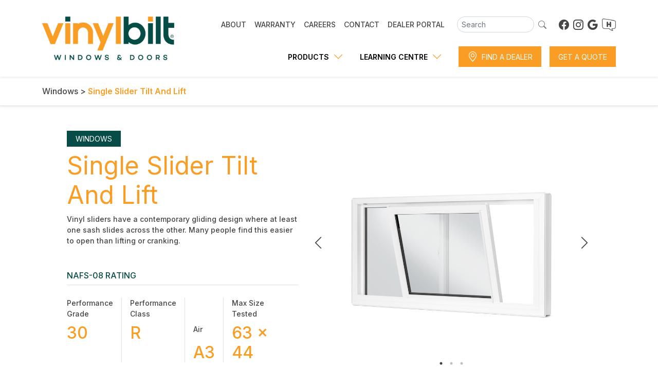

--- FILE ---
content_type: text/html; charset=UTF-8
request_url: https://www.vinylbilt.com/windows/single-slider-tilt-and-lift/
body_size: 14950
content:
<!doctype html>
	<html lang="en-US">
	<head>
		<meta charset="UTF-8">
		<meta name="viewport" content="width=device-width, initial-scale=1">
		<link rel="profile" href="https://gmpg.org/xfn/11">

		<link href="https://cdn.jsdelivr.net/npm/bootstrap@5.2.0/dist/css/bootstrap.min.css" rel="stylesheet" integrity="sha384-gH2yIJqKdNHPEq0n4Mqa/HGKIhSkIHeL5AyhkYV8i59U5AR6csBvApHHNl/vI1Bx" crossorigin="anonymous">
		<script src="https://cdn.jsdelivr.net/npm/bootstrap@5.2.0/dist/js/bootstrap.bundle.min.js" integrity="sha384-A3rJD856KowSb7dwlZdYEkO39Gagi7vIsF0jrRAoQmDKKtQBHUuLZ9AsSv4jD4Xa" crossorigin="anonymous"></script>
		<link rel="preconnect" href="https://fonts.googleapis.com">
		<link rel="preconnect" href="https://fonts.gstatic.com" crossorigin>
		<link href="https://fonts.googleapis.com/css2?family=Inter:wght@400;500;600;700&family=Open+Sans:ital,wght@0,500;0,600;1,500;1,600&display=swap" rel="stylesheet">
		<link rel="stylesheet" href="https://cdn.jsdelivr.net/npm/bootstrap-icons@1.9.1/font/bootstrap-icons.css">

		<script src="https://code.jquery.com/jquery-3.6.0.min.js" integrity="sha256-/xUj+3OJU5yExlq6GSYGSHk7tPXikynS7ogEvDej/m4=" crossorigin="anonymous"></script>
		<script src="https://www.vinylbilt.com/wp-content/themes/vinylbilt/js/script.js?v=696d48f72c988" ></script>
		<meta charset="utf-8">
		<meta name="viewport" content="width=device-width, initial-scale=1">

		<!-- Google tag (gtag.js) --> <script async src=https://www.googletagmanager.com/gtag/js?id=G-E8NZMNQZKM></script> <script> window.dataLayer = window.dataLayer || []; function gtag(){dataLayer.push(arguments);} gtag('js', new Date()); gtag('config', 'G-E8NZMNQZKM'); </script>

		

		<title>Vinylbilt - Single Slider Tilt and Lift Windows</title>
		<meta property="og:title" content="Single Slider Tilt and Lift Windows" />
		<meta name="description" content="Vinyl single slider tilt and lift sliders have a contemporary gliding design where at least one sash slides across the other. Many people find this easier to open than lifting or cranking.">
		<meta property="og:description" content="Vinyl single slider tilt and lift sliders have a contemporary gliding design where at least one sash slides across the other. Many people find this easier to open than lifting or cranking." />
		<meta property="og:image" content="https://www.vinylbilt.com/wp-content/uploads/2022/08/183338931-29609447-793c-4c63-8007-667b46b2aeef.png" />



		<title>Single Slider Tilt And Lift &#8211; Vinylbilt</title>
<meta name='robots' content='max-image-preview:large' />
<link rel="alternate" type="application/rss+xml" title="Vinylbilt &raquo; Feed" href="https://www.vinylbilt.com/feed/" />
<link rel="alternate" type="application/rss+xml" title="Vinylbilt &raquo; Comments Feed" href="https://www.vinylbilt.com/comments/feed/" />
<link rel="alternate" title="oEmbed (JSON)" type="application/json+oembed" href="https://www.vinylbilt.com/wp-json/oembed/1.0/embed?url=https%3A%2F%2Fwww.vinylbilt.com%2Fwindows%2Fsingle-slider-tilt-and-lift%2F" />
<link rel="alternate" title="oEmbed (XML)" type="text/xml+oembed" href="https://www.vinylbilt.com/wp-json/oembed/1.0/embed?url=https%3A%2F%2Fwww.vinylbilt.com%2Fwindows%2Fsingle-slider-tilt-and-lift%2F&#038;format=xml" />
<style id='wp-img-auto-sizes-contain-inline-css'>
img:is([sizes=auto i],[sizes^="auto," i]){contain-intrinsic-size:3000px 1500px}
/*# sourceURL=wp-img-auto-sizes-contain-inline-css */
</style>
<style id='wp-emoji-styles-inline-css'>

	img.wp-smiley, img.emoji {
		display: inline !important;
		border: none !important;
		box-shadow: none !important;
		height: 1em !important;
		width: 1em !important;
		margin: 0 0.07em !important;
		vertical-align: -0.1em !important;
		background: none !important;
		padding: 0 !important;
	}
/*# sourceURL=wp-emoji-styles-inline-css */
</style>
<style id='wp-block-library-inline-css'>
:root{--wp-block-synced-color:#7a00df;--wp-block-synced-color--rgb:122,0,223;--wp-bound-block-color:var(--wp-block-synced-color);--wp-editor-canvas-background:#ddd;--wp-admin-theme-color:#007cba;--wp-admin-theme-color--rgb:0,124,186;--wp-admin-theme-color-darker-10:#006ba1;--wp-admin-theme-color-darker-10--rgb:0,107,160.5;--wp-admin-theme-color-darker-20:#005a87;--wp-admin-theme-color-darker-20--rgb:0,90,135;--wp-admin-border-width-focus:2px}@media (min-resolution:192dpi){:root{--wp-admin-border-width-focus:1.5px}}.wp-element-button{cursor:pointer}:root .has-very-light-gray-background-color{background-color:#eee}:root .has-very-dark-gray-background-color{background-color:#313131}:root .has-very-light-gray-color{color:#eee}:root .has-very-dark-gray-color{color:#313131}:root .has-vivid-green-cyan-to-vivid-cyan-blue-gradient-background{background:linear-gradient(135deg,#00d084,#0693e3)}:root .has-purple-crush-gradient-background{background:linear-gradient(135deg,#34e2e4,#4721fb 50%,#ab1dfe)}:root .has-hazy-dawn-gradient-background{background:linear-gradient(135deg,#faaca8,#dad0ec)}:root .has-subdued-olive-gradient-background{background:linear-gradient(135deg,#fafae1,#67a671)}:root .has-atomic-cream-gradient-background{background:linear-gradient(135deg,#fdd79a,#004a59)}:root .has-nightshade-gradient-background{background:linear-gradient(135deg,#330968,#31cdcf)}:root .has-midnight-gradient-background{background:linear-gradient(135deg,#020381,#2874fc)}:root{--wp--preset--font-size--normal:16px;--wp--preset--font-size--huge:42px}.has-regular-font-size{font-size:1em}.has-larger-font-size{font-size:2.625em}.has-normal-font-size{font-size:var(--wp--preset--font-size--normal)}.has-huge-font-size{font-size:var(--wp--preset--font-size--huge)}.has-text-align-center{text-align:center}.has-text-align-left{text-align:left}.has-text-align-right{text-align:right}.has-fit-text{white-space:nowrap!important}#end-resizable-editor-section{display:none}.aligncenter{clear:both}.items-justified-left{justify-content:flex-start}.items-justified-center{justify-content:center}.items-justified-right{justify-content:flex-end}.items-justified-space-between{justify-content:space-between}.screen-reader-text{border:0;clip-path:inset(50%);height:1px;margin:-1px;overflow:hidden;padding:0;position:absolute;width:1px;word-wrap:normal!important}.screen-reader-text:focus{background-color:#ddd;clip-path:none;color:#444;display:block;font-size:1em;height:auto;left:5px;line-height:normal;padding:15px 23px 14px;text-decoration:none;top:5px;width:auto;z-index:100000}html :where(.has-border-color){border-style:solid}html :where([style*=border-top-color]){border-top-style:solid}html :where([style*=border-right-color]){border-right-style:solid}html :where([style*=border-bottom-color]){border-bottom-style:solid}html :where([style*=border-left-color]){border-left-style:solid}html :where([style*=border-width]){border-style:solid}html :where([style*=border-top-width]){border-top-style:solid}html :where([style*=border-right-width]){border-right-style:solid}html :where([style*=border-bottom-width]){border-bottom-style:solid}html :where([style*=border-left-width]){border-left-style:solid}html :where(img[class*=wp-image-]){height:auto;max-width:100%}:where(figure){margin:0 0 1em}html :where(.is-position-sticky){--wp-admin--admin-bar--position-offset:var(--wp-admin--admin-bar--height,0px)}@media screen and (max-width:600px){html :where(.is-position-sticky){--wp-admin--admin-bar--position-offset:0px}}

/*# sourceURL=wp-block-library-inline-css */
</style><style id='global-styles-inline-css'>
:root{--wp--preset--aspect-ratio--square: 1;--wp--preset--aspect-ratio--4-3: 4/3;--wp--preset--aspect-ratio--3-4: 3/4;--wp--preset--aspect-ratio--3-2: 3/2;--wp--preset--aspect-ratio--2-3: 2/3;--wp--preset--aspect-ratio--16-9: 16/9;--wp--preset--aspect-ratio--9-16: 9/16;--wp--preset--color--black: #000000;--wp--preset--color--cyan-bluish-gray: #abb8c3;--wp--preset--color--white: #ffffff;--wp--preset--color--pale-pink: #f78da7;--wp--preset--color--vivid-red: #cf2e2e;--wp--preset--color--luminous-vivid-orange: #ff6900;--wp--preset--color--luminous-vivid-amber: #fcb900;--wp--preset--color--light-green-cyan: #7bdcb5;--wp--preset--color--vivid-green-cyan: #00d084;--wp--preset--color--pale-cyan-blue: #8ed1fc;--wp--preset--color--vivid-cyan-blue: #0693e3;--wp--preset--color--vivid-purple: #9b51e0;--wp--preset--gradient--vivid-cyan-blue-to-vivid-purple: linear-gradient(135deg,rgb(6,147,227) 0%,rgb(155,81,224) 100%);--wp--preset--gradient--light-green-cyan-to-vivid-green-cyan: linear-gradient(135deg,rgb(122,220,180) 0%,rgb(0,208,130) 100%);--wp--preset--gradient--luminous-vivid-amber-to-luminous-vivid-orange: linear-gradient(135deg,rgb(252,185,0) 0%,rgb(255,105,0) 100%);--wp--preset--gradient--luminous-vivid-orange-to-vivid-red: linear-gradient(135deg,rgb(255,105,0) 0%,rgb(207,46,46) 100%);--wp--preset--gradient--very-light-gray-to-cyan-bluish-gray: linear-gradient(135deg,rgb(238,238,238) 0%,rgb(169,184,195) 100%);--wp--preset--gradient--cool-to-warm-spectrum: linear-gradient(135deg,rgb(74,234,220) 0%,rgb(151,120,209) 20%,rgb(207,42,186) 40%,rgb(238,44,130) 60%,rgb(251,105,98) 80%,rgb(254,248,76) 100%);--wp--preset--gradient--blush-light-purple: linear-gradient(135deg,rgb(255,206,236) 0%,rgb(152,150,240) 100%);--wp--preset--gradient--blush-bordeaux: linear-gradient(135deg,rgb(254,205,165) 0%,rgb(254,45,45) 50%,rgb(107,0,62) 100%);--wp--preset--gradient--luminous-dusk: linear-gradient(135deg,rgb(255,203,112) 0%,rgb(199,81,192) 50%,rgb(65,88,208) 100%);--wp--preset--gradient--pale-ocean: linear-gradient(135deg,rgb(255,245,203) 0%,rgb(182,227,212) 50%,rgb(51,167,181) 100%);--wp--preset--gradient--electric-grass: linear-gradient(135deg,rgb(202,248,128) 0%,rgb(113,206,126) 100%);--wp--preset--gradient--midnight: linear-gradient(135deg,rgb(2,3,129) 0%,rgb(40,116,252) 100%);--wp--preset--font-size--small: 13px;--wp--preset--font-size--medium: 20px;--wp--preset--font-size--large: 36px;--wp--preset--font-size--x-large: 42px;--wp--preset--spacing--20: 0.44rem;--wp--preset--spacing--30: 0.67rem;--wp--preset--spacing--40: 1rem;--wp--preset--spacing--50: 1.5rem;--wp--preset--spacing--60: 2.25rem;--wp--preset--spacing--70: 3.38rem;--wp--preset--spacing--80: 5.06rem;--wp--preset--shadow--natural: 6px 6px 9px rgba(0, 0, 0, 0.2);--wp--preset--shadow--deep: 12px 12px 50px rgba(0, 0, 0, 0.4);--wp--preset--shadow--sharp: 6px 6px 0px rgba(0, 0, 0, 0.2);--wp--preset--shadow--outlined: 6px 6px 0px -3px rgb(255, 255, 255), 6px 6px rgb(0, 0, 0);--wp--preset--shadow--crisp: 6px 6px 0px rgb(0, 0, 0);}:where(.is-layout-flex){gap: 0.5em;}:where(.is-layout-grid){gap: 0.5em;}body .is-layout-flex{display: flex;}.is-layout-flex{flex-wrap: wrap;align-items: center;}.is-layout-flex > :is(*, div){margin: 0;}body .is-layout-grid{display: grid;}.is-layout-grid > :is(*, div){margin: 0;}:where(.wp-block-columns.is-layout-flex){gap: 2em;}:where(.wp-block-columns.is-layout-grid){gap: 2em;}:where(.wp-block-post-template.is-layout-flex){gap: 1.25em;}:where(.wp-block-post-template.is-layout-grid){gap: 1.25em;}.has-black-color{color: var(--wp--preset--color--black) !important;}.has-cyan-bluish-gray-color{color: var(--wp--preset--color--cyan-bluish-gray) !important;}.has-white-color{color: var(--wp--preset--color--white) !important;}.has-pale-pink-color{color: var(--wp--preset--color--pale-pink) !important;}.has-vivid-red-color{color: var(--wp--preset--color--vivid-red) !important;}.has-luminous-vivid-orange-color{color: var(--wp--preset--color--luminous-vivid-orange) !important;}.has-luminous-vivid-amber-color{color: var(--wp--preset--color--luminous-vivid-amber) !important;}.has-light-green-cyan-color{color: var(--wp--preset--color--light-green-cyan) !important;}.has-vivid-green-cyan-color{color: var(--wp--preset--color--vivid-green-cyan) !important;}.has-pale-cyan-blue-color{color: var(--wp--preset--color--pale-cyan-blue) !important;}.has-vivid-cyan-blue-color{color: var(--wp--preset--color--vivid-cyan-blue) !important;}.has-vivid-purple-color{color: var(--wp--preset--color--vivid-purple) !important;}.has-black-background-color{background-color: var(--wp--preset--color--black) !important;}.has-cyan-bluish-gray-background-color{background-color: var(--wp--preset--color--cyan-bluish-gray) !important;}.has-white-background-color{background-color: var(--wp--preset--color--white) !important;}.has-pale-pink-background-color{background-color: var(--wp--preset--color--pale-pink) !important;}.has-vivid-red-background-color{background-color: var(--wp--preset--color--vivid-red) !important;}.has-luminous-vivid-orange-background-color{background-color: var(--wp--preset--color--luminous-vivid-orange) !important;}.has-luminous-vivid-amber-background-color{background-color: var(--wp--preset--color--luminous-vivid-amber) !important;}.has-light-green-cyan-background-color{background-color: var(--wp--preset--color--light-green-cyan) !important;}.has-vivid-green-cyan-background-color{background-color: var(--wp--preset--color--vivid-green-cyan) !important;}.has-pale-cyan-blue-background-color{background-color: var(--wp--preset--color--pale-cyan-blue) !important;}.has-vivid-cyan-blue-background-color{background-color: var(--wp--preset--color--vivid-cyan-blue) !important;}.has-vivid-purple-background-color{background-color: var(--wp--preset--color--vivid-purple) !important;}.has-black-border-color{border-color: var(--wp--preset--color--black) !important;}.has-cyan-bluish-gray-border-color{border-color: var(--wp--preset--color--cyan-bluish-gray) !important;}.has-white-border-color{border-color: var(--wp--preset--color--white) !important;}.has-pale-pink-border-color{border-color: var(--wp--preset--color--pale-pink) !important;}.has-vivid-red-border-color{border-color: var(--wp--preset--color--vivid-red) !important;}.has-luminous-vivid-orange-border-color{border-color: var(--wp--preset--color--luminous-vivid-orange) !important;}.has-luminous-vivid-amber-border-color{border-color: var(--wp--preset--color--luminous-vivid-amber) !important;}.has-light-green-cyan-border-color{border-color: var(--wp--preset--color--light-green-cyan) !important;}.has-vivid-green-cyan-border-color{border-color: var(--wp--preset--color--vivid-green-cyan) !important;}.has-pale-cyan-blue-border-color{border-color: var(--wp--preset--color--pale-cyan-blue) !important;}.has-vivid-cyan-blue-border-color{border-color: var(--wp--preset--color--vivid-cyan-blue) !important;}.has-vivid-purple-border-color{border-color: var(--wp--preset--color--vivid-purple) !important;}.has-vivid-cyan-blue-to-vivid-purple-gradient-background{background: var(--wp--preset--gradient--vivid-cyan-blue-to-vivid-purple) !important;}.has-light-green-cyan-to-vivid-green-cyan-gradient-background{background: var(--wp--preset--gradient--light-green-cyan-to-vivid-green-cyan) !important;}.has-luminous-vivid-amber-to-luminous-vivid-orange-gradient-background{background: var(--wp--preset--gradient--luminous-vivid-amber-to-luminous-vivid-orange) !important;}.has-luminous-vivid-orange-to-vivid-red-gradient-background{background: var(--wp--preset--gradient--luminous-vivid-orange-to-vivid-red) !important;}.has-very-light-gray-to-cyan-bluish-gray-gradient-background{background: var(--wp--preset--gradient--very-light-gray-to-cyan-bluish-gray) !important;}.has-cool-to-warm-spectrum-gradient-background{background: var(--wp--preset--gradient--cool-to-warm-spectrum) !important;}.has-blush-light-purple-gradient-background{background: var(--wp--preset--gradient--blush-light-purple) !important;}.has-blush-bordeaux-gradient-background{background: var(--wp--preset--gradient--blush-bordeaux) !important;}.has-luminous-dusk-gradient-background{background: var(--wp--preset--gradient--luminous-dusk) !important;}.has-pale-ocean-gradient-background{background: var(--wp--preset--gradient--pale-ocean) !important;}.has-electric-grass-gradient-background{background: var(--wp--preset--gradient--electric-grass) !important;}.has-midnight-gradient-background{background: var(--wp--preset--gradient--midnight) !important;}.has-small-font-size{font-size: var(--wp--preset--font-size--small) !important;}.has-medium-font-size{font-size: var(--wp--preset--font-size--medium) !important;}.has-large-font-size{font-size: var(--wp--preset--font-size--large) !important;}.has-x-large-font-size{font-size: var(--wp--preset--font-size--x-large) !important;}
/*# sourceURL=global-styles-inline-css */
</style>

<style id='classic-theme-styles-inline-css'>
/*! This file is auto-generated */
.wp-block-button__link{color:#fff;background-color:#32373c;border-radius:9999px;box-shadow:none;text-decoration:none;padding:calc(.667em + 2px) calc(1.333em + 2px);font-size:1.125em}.wp-block-file__button{background:#32373c;color:#fff;text-decoration:none}
/*# sourceURL=/wp-includes/css/classic-themes.min.css */
</style>
<link rel='stylesheet' id='vinylbilt-style-css' href='https://www.vinylbilt.com/wp-content/themes/vinylbilt/style.css?ver=1.0.0' media='all' />
<link rel="https://api.w.org/" href="https://www.vinylbilt.com/wp-json/" /><link rel="alternate" title="JSON" type="application/json" href="https://www.vinylbilt.com/wp-json/wp/v2/pages/213" /><link rel="EditURI" type="application/rsd+xml" title="RSD" href="https://www.vinylbilt.com/xmlrpc.php?rsd" />
<meta name="generator" content="WordPress 6.9" />
<link rel="canonical" href="https://www.vinylbilt.com/windows/single-slider-tilt-and-lift/" />
<link rel='shortlink' href='https://www.vinylbilt.com/?p=213' />
<link rel="apple-touch-icon" sizes="180x180" href="/wp-content/uploads/fbrfg/apple-touch-icon.png">
<link rel="icon" type="image/png" sizes="32x32" href="/wp-content/uploads/fbrfg/favicon-32x32.png">
<link rel="icon" type="image/png" sizes="16x16" href="/wp-content/uploads/fbrfg/favicon-16x16.png">
<link rel="manifest" href="/wp-content/uploads/fbrfg/site.webmanifest">
<link rel="shortcut icon" href="/wp-content/uploads/fbrfg/favicon.ico">
<meta name="msapplication-TileColor" content="#da532c">
<meta name="msapplication-config" content="/wp-content/uploads/fbrfg/browserconfig.xml">
<meta name="theme-color" content="#ffffff">	</head>

	<body class="wp-singular page-template page-template-tmpl-product page-template-tmpl-product-php page page-id-213 page-child parent-pageid-115 wp-theme-vinylbilt">
		

		


									
		<div class="pt-xl-0 pt-4 bg-white shadow-sm position-sticky d-xl-block d-none" id="header_desktop" style="top:0; left:0; z-index: 100000;">

			<div class="container mt-xl-0">

				<div class="d-flex align-items-stretch">

					<div class="py-3 mt-3 mb-3">

						<a href="https://www.vinylbilt.com" class="d-block h-100">
							<img class="d-xl-block d-none" src="https://www.vinylbilt.com/wp-content/themes/vinylbilt/images/vinylbilt-logo.svg" style="height:100%;">
						</a>

					</div>


					<div class="ms-auto">

						<div class="d-xl-flex d-none align-items-center mt-3 pt-3 justify-content-end">
							<div class="small text-decoration-none d-flex align-items-center me-4">
								<a class="hover-success ms-0 d-xxl-block d-none" href="/">HOME</a>
								<a class="hover-success ms-3" href="/about">ABOUT</a>
								<a class="hover-success ms-3" href="/warranty">WARRANTY</a>
								<a class="hover-success ms-3" href="/careers">CAREERS</a>
								<a class="hover-success ms-3" href="/contact">CONTACT</a>


									<a class="hover-success ms-3" href="/dealer">DEALER&nbsp;PORTAL</a>

								
							</div>


								<form action="/search">


								<div class="d-flex align-items-center">

									<input type="text" class="rounded-pill form-control form-control-sm py-0 border-muted me-2"
									style="width:150px;" required name="query" placeholder="Search">
									<button class="m-0 p-0 border-0 bg-transparent"><i class="bi bi-search text-muted"></i></button>

								</div>

								</form>


							<div class="fs-5 ms-4 d-flex align-items-center">
								<a target="_blank" href="https://www.facebook.com/vinylbilt/"><i class="d-flex align-items-center bi ms-0 bi-facebook"></i></a>
								<a target="_blank" href="https://www.instagram.com/vinylbilt/"><i class="d-flex align-items-center bi ms-2 bi-instagram"></i></a>
								<a href="https://goo.gl/maps/jLtCW8qekiWphauq7" target="_blank"><i class="d-flex align-items-center bi ms-2 bi-google"></i></a>
								<a href="https://homestars.com/companies/2793671-vinylbilt-windows-and-doors" target="_blank">
									<img class="d-flex align-items-center ms-2" src="https://www.vinylbilt.com/wp-content/themes/vinylbilt/images/homestar.png" style="height:1.5rem;">
								</a>
							</div>

						</div>

						<div class="d-flex align-items-center justify-content-end mt-xl-2">

							<div class="dropdown">
								<button class="btn rounded-0 align-items-center btn-sm d-flex btn-none text-uppercase border-0 fw-semibold text-black p-0" type="button" data-bs-toggle="dropdown" aria-expanded="false" data-bs-auto-close="false">
									<div class=" py-3 my-2 px-3 d-flex align-items-center">
										Products<i class="ms-2 bi bi-chevron-down text-warning fw-bold fs-5"></i>
									</div>
								</button>
								<div class="dropdown-menu stretch" style="background-color: transparent !important; margin:0; top: 0; left: 0; inset:0; transform: none;">





									<div class="container p-0 ">

										<div class="row m-0 text-center align-items-stretch justify-content-end ">

											<div class="col-10">

												<div class="bg-white border shadow-lg">

													<div class="row">

														<div class="col-3 pe-0 border-top1 shadow-lg1">

															<div class="bg-white h-100">

																<div class="nav border-end h-100 flex-column nav-pills" id="header_products" role="tablist" aria-orientation="vertical">
																	<button class="border-bottom rounded-0 nav-link text-dark active" data-bs-toggle="pill" data-bs-target="#pane_windows" type="button" role="tab" aria-controls="v-pills-home" aria-selected="true">Windows</button>
																	<button class="border-bottom rounded-0 nav-link text-dark " data-bs-toggle="pill" data-bs-target="#pane_patio-doors" type="button" role="tab" aria-controls="v-pills-profile" aria-selected="false">Patio Doors</button>
																	<button class="border-bottom rounded-0 nav-link text-dark " data-bs-toggle="pill" data-bs-target="#pane_window-options" type="button" role="tab" aria-controls="v-pills-profile" aria-selected="false">Window Options</button>																
																</div>

															</div>

														</div>

														<div class="col-9 border-top1">

															<div class="bg-white pe-2 me-1 py-2 my-1">

																<div class="tab-content" id="v-pills-tabContent">


																	
																		<div class="tab-pane fade  show active " id="pane_windows" role="tabpanel"  tabindex="0">

																			<div class="row m-0 text-center align-items-stretch">

																				
																					<div class="col-lg-2 col-3 p-0 border border-1 border-white">

																						<div class="p-3 hover-muted h-100">

																							<a href="/windows/casement">
																								<div class="m-0" style="padding-bottom: 100%; background-image: url(https://www.vinylbilt.com/wp-content/uploads/2022/08/Casement.png); background-position: center; background-size: cover;"></div>
																								<span class="small d-block lh-1"><small>Casement</small></span>
																							</a>

																						</div>

																					</div>

																				
																					<div class="col-lg-2 col-3 p-0 border border-1 border-white">

																						<div class="p-3 hover-muted h-100">

																							<a href="/windows/awning">
																								<div class="m-0" style="padding-bottom: 100%; background-image: url(https://www.vinylbilt.com/wp-content/uploads/2022/08/Awning.png); background-position: center; background-size: cover;"></div>
																								<span class="small d-block lh-1"><small>Awning</small></span>
																							</a>

																						</div>

																					</div>

																				
																					<div class="col-lg-2 col-3 p-0 border border-1 border-white">

																						<div class="p-3 hover-muted h-100">

																							<a href="/windows/single-hung">
																								<div class="m-0" style="padding-bottom: 100%; background-image: url(https://www.vinylbilt.com/wp-content/uploads/2022/11/VB_single_hung-1.png); background-position: center; background-size: cover;"></div>
																								<span class="small d-block lh-1"><small>Single Hung</small></span>
																							</a>

																						</div>

																					</div>

																				
																					<div class="col-lg-2 col-3 p-0 border border-1 border-white">

																						<div class="p-3 hover-muted h-100">

																							<a href="/windows/double-hung">
																								<div class="m-0" style="padding-bottom: 100%; background-image: url(https://www.vinylbilt.com/wp-content/uploads/2022/11/VB_double_hung-1.png); background-position: center; background-size: cover;"></div>
																								<span class="small d-block lh-1"><small>Double Hung</small></span>
																							</a>

																						</div>

																					</div>

																				
																					<div class="col-lg-2 col-3 p-0 border border-1 border-white">

																						<div class="p-3 hover-muted h-100">

																							<a href="/windows/high-profile-fixed">
																								<div class="m-0" style="padding-bottom: 100%; background-image: url(https://www.vinylbilt.com/wp-content/uploads/2022/08/High-Profile-Fixed.png); background-position: center; background-size: cover;"></div>
																								<span class="small d-block lh-1"><small>High Profile Fixed</small></span>
																							</a>

																						</div>

																					</div>

																				
																					<div class="col-lg-2 col-3 p-0 border border-1 border-white">

																						<div class="p-3 hover-muted h-100">

																							<a href="/windows/low-profile-fixed">
																								<div class="m-0" style="padding-bottom: 100%; background-image: url(https://www.vinylbilt.com/wp-content/uploads/2022/08/Low-Profile-Fixed.png); background-position: center; background-size: cover;"></div>
																								<span class="small d-block lh-1"><small>Low Profile Fixed</small></span>
																							</a>

																						</div>

																					</div>

																				
																					<div class="col-lg-2 col-3 p-0 border border-1 border-white">

																						<div class="p-3 hover-muted h-100">

																							<a href="/windows/single-tilt-slider">
																								<div class="m-0" style="padding-bottom: 100%; background-image: url(https://www.vinylbilt.com/wp-content/uploads/2022/08/Single-Tilt-Slider.png); background-position: center; background-size: cover;"></div>
																								<span class="small d-block lh-1"><small>Single Tilt Slider</small></span>
																							</a>

																						</div>

																					</div>

																				
																					<div class="col-lg-2 col-3 p-0 border border-1 border-white">

																						<div class="p-3 hover-muted h-100">

																							<a href="/windows/double-tilt-slider">
																								<div class="m-0" style="padding-bottom: 100%; background-image: url(https://www.vinylbilt.com/wp-content/uploads/2022/08/Double-Tilt-Slider.png); background-position: center; background-size: cover;"></div>
																								<span class="small d-block lh-1"><small>Double Tilt Slider</small></span>
																							</a>

																						</div>

																					</div>

																				
																					<div class="col-lg-2 col-3 p-0 border border-1 border-white">

																						<div class="p-3 hover-muted h-100">

																							<a href="/windows/single-slider-tilt-and-lift">
																								<div class="m-0" style="padding-bottom: 100%; background-image: url(https://www.vinylbilt.com/wp-content/uploads/2022/08/Single-Slider-Tilt-And-Lift.png); background-position: center; background-size: cover;"></div>
																								<span class="small d-block lh-1"><small>Single Slider Tilt And Lift</small></span>
																							</a>

																						</div>

																					</div>

																				
																					<div class="col-lg-2 col-3 p-0 border border-1 border-white">

																						<div class="p-3 hover-muted h-100">

																							<a href="/windows/double-lift-out-slider">
																								<div class="m-0" style="padding-bottom: 100%; background-image: url(https://www.vinylbilt.com/wp-content/uploads/2022/08/Double-Lift-Out-Slider.png); background-position: center; background-size: cover;"></div>
																								<span class="small d-block lh-1"><small>Double Lift Out Slider</small></span>
																							</a>

																						</div>

																					</div>

																				
																					<div class="col-lg-2 col-3 p-0 border border-1 border-white">

																						<div class="p-3 hover-muted h-100">

																							<a href="/windows/bow-windows">
																								<div class="m-0" style="padding-bottom: 100%; background-image: url(https://www.vinylbilt.com/wp-content/uploads/2022/08/Bow-Windows.png); background-position: center; background-size: cover;"></div>
																								<span class="small d-block lh-1"><small>Bow Windows</small></span>
																							</a>

																						</div>

																					</div>

																				
																					<div class="col-lg-2 col-3 p-0 border border-1 border-white">

																						<div class="p-3 hover-muted h-100">

																							<a href="/windows/bay-windows">
																								<div class="m-0" style="padding-bottom: 100%; background-image: url(https://www.vinylbilt.com/wp-content/uploads/2022/08/Bay-Windows.png); background-position: center; background-size: cover;"></div>
																								<span class="small d-block lh-1"><small>Bay Windows</small></span>
																							</a>

																						</div>

																					</div>

																				
																					<div class="col-lg-2 col-3 p-0 border border-1 border-white">

																						<div class="p-3 hover-muted h-100">

																							<a href="/windows/custom-shapes">
																								<div class="m-0" style="padding-bottom: 100%; background-image: url(https://www.vinylbilt.com/wp-content/uploads/2022/08/Custom-Shapes.png); background-position: center; background-size: cover;"></div>
																								<span class="small d-block lh-1"><small>Custom Shapes</small></span>
																							</a>

																						</div>

																					</div>

																				
																			</div>

																		</div>

																	
																		<div class="tab-pane fade " id="pane_patio-doors" role="tabpanel"  tabindex="0">

																			<div class="row m-0 text-center align-items-stretch">

																				
																					<div class="col-lg-2 col-3 p-0 border border-1 border-white">

																						<div class="p-3 hover-muted h-100">

																							<a href="/patio-doors/standard-series-patio-door">
																								<div class="m-0" style="padding-bottom: 100%; background-image: url(https://www.vinylbilt.com/wp-content/uploads/2022/09/183338981-787eda35-19f4-44f8-8cf0-8465f10468f9.png); background-position: center; background-size: cover;"></div>
																								<span class="small d-block lh-1"><small>Standard Series Patio Door</small></span>
																							</a>

																						</div>

																					</div>

																				
																			</div>

																		</div>

																	

																	<div class="tab-pane fade " id="pane_window-options" role="tabpanel"  tabindex="0">

																		<div class="row m-0 text-center align-items-stretch">

																			
																				<div class="col-lg-2 col-3 p-0 border border-1 border-white">

																					<div class="p-3 hover-muted h-100">

																						<a href="/window-options/glass-finishes">
																							<div class="p-3">
																								<div class="m-0" style="padding-bottom: 100%; background-image: url(https://www.vinylbilt.com/wp-content/uploads/2022/09/Glass-finishes.png); background-position: center; background-size: contain; background-repeat: no-repeat;"></div>
																							</div>
																							<span class="small d-block lh-1"><small>Glass Finishes</small></span>
																						</a>

																					</div>

																				</div>

																			
																				<div class="col-lg-2 col-3 p-0 border border-1 border-white">

																					<div class="p-3 hover-muted h-100">

																						<a href="/window-options/colours">
																							<div class="p-3">
																								<div class="m-0" style="padding-bottom: 100%; background-image: url(https://www.vinylbilt.com/wp-content/uploads/2022/09/Colours.png); background-position: center; background-size: contain; background-repeat: no-repeat;"></div>
																							</div>
																							<span class="small d-block lh-1"><small>Colours</small></span>
																						</a>

																					</div>

																				</div>

																			
																				<div class="col-lg-2 col-3 p-0 border border-1 border-white">

																					<div class="p-3 hover-muted h-100">

																						<a href="/window-options/exterior-options">
																							<div class="p-3">
																								<div class="m-0" style="padding-bottom: 100%; background-image: url(https://www.vinylbilt.com/wp-content/uploads/2022/09/EXT-opt.png); background-position: center; background-size: contain; background-repeat: no-repeat;"></div>
																							</div>
																							<span class="small d-block lh-1"><small>Exterior Options</small></span>
																						</a>

																					</div>

																				</div>

																			
																				<div class="col-lg-2 col-3 p-0 border border-1 border-white">

																					<div class="p-3 hover-muted h-100">

																						<a href="/window-options/interior-options">
																							<div class="p-3">
																								<div class="m-0" style="padding-bottom: 100%; background-image: url(https://www.vinylbilt.com/wp-content/uploads/2022/09/INT-opt.png); background-position: center; background-size: contain; background-repeat: no-repeat;"></div>
																							</div>
																							<span class="small d-block lh-1"><small>Interior options</small></span>
																						</a>

																					</div>

																				</div>

																			
																				<div class="col-lg-2 col-3 p-0 border border-1 border-white">

																					<div class="p-3 hover-muted h-100">

																						<a href="/window-options/exterior-grills">
																							<div class="p-3">
																								<div class="m-0" style="padding-bottom: 100%; background-image: url(https://www.vinylbilt.com/wp-content/uploads/2022/09/EXT-grills.png); background-position: center; background-size: contain; background-repeat: no-repeat;"></div>
																							</div>
																							<span class="small d-block lh-1"><small>Exterior Grills</small></span>
																						</a>

																					</div>

																				</div>

																			
																				<div class="col-lg-2 col-3 p-0 border border-1 border-white">

																					<div class="p-3 hover-muted h-100">

																						<a href="/window-options/interior-grills">
																							<div class="p-3">
																								<div class="m-0" style="padding-bottom: 100%; background-image: url(https://www.vinylbilt.com/wp-content/uploads/2022/09/INT-grills.png); background-position: center; background-size: contain; background-repeat: no-repeat;"></div>
																							</div>
																							<span class="small d-block lh-1"><small>Interior Grills</small></span>
																						</a>

																					</div>

																				</div>

																			
																				<div class="col-lg-2 col-3 p-0 border border-1 border-white">

																					<div class="p-3 hover-muted h-100">

																						<a href="/window-options/glass-options">
																							<div class="p-3">
																								<div class="m-0" style="padding-bottom: 100%; background-image: url(https://www.vinylbilt.com/wp-content/uploads/2022/09/Glass-options.png); background-position: center; background-size: contain; background-repeat: no-repeat;"></div>
																							</div>
																							<span class="small d-block lh-1"><small>Glass Options</small></span>
																						</a>

																					</div>

																				</div>

																			
																		</div>

																	</div>

																</div>


															</div>

														</div>


													</div>

												</div>

											</div>


										</div>

									</div>






								</div>
							</div>


							<div class="dropdown">
								<button class="btn align-items-center btn-sm d-flex btn-none text-uppercase border-0 fw-semibold text-black rounded-0 p-0" type="button" data-bs-toggle="dropdown" aria-expanded="false">
									<div class=" py-3 my-2 px-3 d-flex align-items-center">
										Learning Centre <i class="ms-2 bi bi-chevron-down text-warning fw-bold fs-5"></i>
									</div>
								</button>
								<ul class="dropdown-menu shadow-lg text-uppercase small text-center fw-semibold lh-sm">
									<li><a class="dropdown-item py-2 px-4 small" href="/learning-center/why-vinylbilt-windows">Why Vinylbilt<br> Windows?</a></li>
									<li><a class="dropdown-item py-2 px-4 small" href="/learning-center/energy-star">Energy Star</a></li>
									<li><a class="dropdown-item py-2 px-4 small" href="/learning-center/term-glossary">Term Glossary</a></li>
									<li><a class="dropdown-item py-2 px-4 small" href="/learning-center/window-anatomy">Window Anatomy</a></li>
								</ul>
							</div>

							<div class="d-xl-flex d-none align-items-stretch ms-3">

								<a href="/find-a-dealer" class="hover-outline-warning btn align-items-center btn-sm d-flex btn-warning text-uppercase text-white rounded-0 px-3">
									<i class="me-2 bi bi-geo-alt fs-5"></i>
									Find a Dealer
								</a>


								<a href="/quote" class="hover-outline-warning ms-3 btn align-items-center btn-sm d-flex btn-warning text-uppercase text-white rounded-0 px-3">
									Get a Quote
								</a>

							</div>


						</div>

					</div>

				</div>

			</div>

		</div>

		<div class="bg-white shadow-sm position-sticky d-xl-none d-block" id="header_mobile" style="top:0; left:0; z-index: 100000;">

			<div class="container p-0 mt-xl-0">

				<div class="d-sm-flex d-block align-items-stretch">

					<div class="d-sm-flex d-none position-relative">

						<div class="h-100 position-relative d-flex flex-column">

							<a href="https://www.vinylbilt.com" class="d-block h-100 py-sm-3 py-5 position-relative ">
								<div class="h-100 position-relative">
									<img class="d-block position-absolute h-100" src="https://www.vinylbilt.com/wp-content/themes/vinylbilt/images/vinylbilt-logo.svg">
								</div>
							</a>

						</div>

					</div>

					<div class="d-sm-none d-block">

						<a href="https://www.vinylbilt.com" class="d-block h-100 position-relative py-3">
							<div class="h-100 position-relative py-sm-3 py-4 mx-3" style="background-image:url(https://www.vinylbilt.com/wp-content/themes/vinylbilt/images/vinylbilt-logo.svg); background-position:center center; background-size:contain; background-repeat:no-repeat;">
							</div>
						</a>

					</div>

					<div class="ms-auto">

						<div class="d-flex align-items-stretch justify-content-start">

							<div class="dropdown">
								<button class="h-100 btn rounded-0 align-items-center btn-sm d-flex btn-none text-uppercase border-0 fw-semibold text-black p-0" type="button" data-bs-toggle="dropdown" aria-expanded="false">
									<div class=" small py-sm-3 py-2 my-sm-1 px-2 mx-1 d-flex align-items-center">
										Products<i class="ms-sm-2 ms-1 bi bi-chevron-down text-warning fw-bold small"></i>
									</div>
								</button>
								<div class="dropdown-menu stretch shadow-lg" style="margin:0; top: 0; left: 0; inset:0; transform: none;">



									
										<div class="bg-success small text-uppercase text-white p-2">
											<div class="container p-0">
												Windows											</div>
										</div>

										<div class="container p-0">

											<div class="row m-0 text-center align-items-stretch">

												
													<div class="col-lg-2 col-3 p-0 border border-1 border-white">

														<div class="p-3 hover-muted h-100">

															<a href="/windows/casement">
																<div class="m-0" style="padding-bottom: 100%; background-image: url(https://www.vinylbilt.com/wp-content/uploads/2022/08/Casement.png); background-position: center; background-size: cover;"></div>
																<span class="small d-block lh-1"><small>Casement</small></span>
															</a>

														</div>

													</div>

												
													<div class="col-lg-2 col-3 p-0 border border-1 border-white">

														<div class="p-3 hover-muted h-100">

															<a href="/windows/awning">
																<div class="m-0" style="padding-bottom: 100%; background-image: url(https://www.vinylbilt.com/wp-content/uploads/2022/08/Awning.png); background-position: center; background-size: cover;"></div>
																<span class="small d-block lh-1"><small>Awning</small></span>
															</a>

														</div>

													</div>

												
													<div class="col-lg-2 col-3 p-0 border border-1 border-white">

														<div class="p-3 hover-muted h-100">

															<a href="/windows/single-hung">
																<div class="m-0" style="padding-bottom: 100%; background-image: url(https://www.vinylbilt.com/wp-content/uploads/2022/11/VB_single_hung-1.png); background-position: center; background-size: cover;"></div>
																<span class="small d-block lh-1"><small>Single Hung</small></span>
															</a>

														</div>

													</div>

												
													<div class="col-lg-2 col-3 p-0 border border-1 border-white">

														<div class="p-3 hover-muted h-100">

															<a href="/windows/double-hung">
																<div class="m-0" style="padding-bottom: 100%; background-image: url(https://www.vinylbilt.com/wp-content/uploads/2022/11/VB_double_hung-1.png); background-position: center; background-size: cover;"></div>
																<span class="small d-block lh-1"><small>Double Hung</small></span>
															</a>

														</div>

													</div>

												
													<div class="col-lg-2 col-3 p-0 border border-1 border-white">

														<div class="p-3 hover-muted h-100">

															<a href="/windows/high-profile-fixed">
																<div class="m-0" style="padding-bottom: 100%; background-image: url(https://www.vinylbilt.com/wp-content/uploads/2022/08/High-Profile-Fixed.png); background-position: center; background-size: cover;"></div>
																<span class="small d-block lh-1"><small>High Profile Fixed</small></span>
															</a>

														</div>

													</div>

												
													<div class="col-lg-2 col-3 p-0 border border-1 border-white">

														<div class="p-3 hover-muted h-100">

															<a href="/windows/low-profile-fixed">
																<div class="m-0" style="padding-bottom: 100%; background-image: url(https://www.vinylbilt.com/wp-content/uploads/2022/08/Low-Profile-Fixed.png); background-position: center; background-size: cover;"></div>
																<span class="small d-block lh-1"><small>Low Profile Fixed</small></span>
															</a>

														</div>

													</div>

												
													<div class="col-lg-2 col-3 p-0 border border-1 border-white">

														<div class="p-3 hover-muted h-100">

															<a href="/windows/single-tilt-slider">
																<div class="m-0" style="padding-bottom: 100%; background-image: url(https://www.vinylbilt.com/wp-content/uploads/2022/08/Single-Tilt-Slider.png); background-position: center; background-size: cover;"></div>
																<span class="small d-block lh-1"><small>Single Tilt Slider</small></span>
															</a>

														</div>

													</div>

												
													<div class="col-lg-2 col-3 p-0 border border-1 border-white">

														<div class="p-3 hover-muted h-100">

															<a href="/windows/double-tilt-slider">
																<div class="m-0" style="padding-bottom: 100%; background-image: url(https://www.vinylbilt.com/wp-content/uploads/2022/08/Double-Tilt-Slider.png); background-position: center; background-size: cover;"></div>
																<span class="small d-block lh-1"><small>Double Tilt Slider</small></span>
															</a>

														</div>

													</div>

												
													<div class="col-lg-2 col-3 p-0 border border-1 border-white">

														<div class="p-3 hover-muted h-100">

															<a href="/windows/single-slider-tilt-and-lift">
																<div class="m-0" style="padding-bottom: 100%; background-image: url(https://www.vinylbilt.com/wp-content/uploads/2022/08/Single-Slider-Tilt-And-Lift.png); background-position: center; background-size: cover;"></div>
																<span class="small d-block lh-1"><small>Single Slider Tilt And Lift</small></span>
															</a>

														</div>

													</div>

												
													<div class="col-lg-2 col-3 p-0 border border-1 border-white">

														<div class="p-3 hover-muted h-100">

															<a href="/windows/double-lift-out-slider">
																<div class="m-0" style="padding-bottom: 100%; background-image: url(https://www.vinylbilt.com/wp-content/uploads/2022/08/Double-Lift-Out-Slider.png); background-position: center; background-size: cover;"></div>
																<span class="small d-block lh-1"><small>Double Lift Out Slider</small></span>
															</a>

														</div>

													</div>

												
													<div class="col-lg-2 col-3 p-0 border border-1 border-white">

														<div class="p-3 hover-muted h-100">

															<a href="/windows/bow-windows">
																<div class="m-0" style="padding-bottom: 100%; background-image: url(https://www.vinylbilt.com/wp-content/uploads/2022/08/Bow-Windows.png); background-position: center; background-size: cover;"></div>
																<span class="small d-block lh-1"><small>Bow Windows</small></span>
															</a>

														</div>

													</div>

												
													<div class="col-lg-2 col-3 p-0 border border-1 border-white">

														<div class="p-3 hover-muted h-100">

															<a href="/windows/bay-windows">
																<div class="m-0" style="padding-bottom: 100%; background-image: url(https://www.vinylbilt.com/wp-content/uploads/2022/08/Bay-Windows.png); background-position: center; background-size: cover;"></div>
																<span class="small d-block lh-1"><small>Bay Windows</small></span>
															</a>

														</div>

													</div>

												
													<div class="col-lg-2 col-3 p-0 border border-1 border-white">

														<div class="p-3 hover-muted h-100">

															<a href="/windows/custom-shapes">
																<div class="m-0" style="padding-bottom: 100%; background-image: url(https://www.vinylbilt.com/wp-content/uploads/2022/08/Custom-Shapes.png); background-position: center; background-size: cover;"></div>
																<span class="small d-block lh-1"><small>Custom Shapes</small></span>
															</a>

														</div>

													</div>

												
											</div>

										</div>


									
										<div class="bg-success small text-uppercase text-white p-2">
											<div class="container p-0">
												Patio Doors											</div>
										</div>

										<div class="container p-0">

											<div class="row m-0 text-center align-items-stretch">

												
													<div class="col-lg-2 col-3 p-0 border border-1 border-white">

														<div class="p-3 hover-muted h-100">

															<a href="/patio-doors/standard-series-patio-door">
																<div class="m-0" style="padding-bottom: 100%; background-image: url(https://www.vinylbilt.com/wp-content/uploads/2022/09/183338981-787eda35-19f4-44f8-8cf0-8465f10468f9.png); background-position: center; background-size: cover;"></div>
																<span class="small d-block lh-1"><small>Standard Series Patio Door</small></span>
															</a>

														</div>

													</div>

												
											</div>

										</div>


									



								</div>
							</div>


							<div class="dropdown">
								<button class="h-100 btn align-items-center btn-sm d-flex btn-none text-uppercase border-0 fw-semibold text-black rounded-0 p-0" type="button" data-bs-toggle="dropdown" aria-expanded="false">
									<div class=" small py-sm-3 py-2 my-sm-1 px-2 mx-1 d-flex align-items-center">
										Learning <br> Centre <i class="ms-sm-2 ms-1 bi bi-chevron-down text-warning fw-bold small"></i>
									</div>
								</button>
								<ul class="dropdown-menu shadow-lg text-uppercase small text-center fw-semibold lh-sm dropdown-menu-end1">
									<li><a class="dropdown-item py-2 small" href="/learning-center/why-vinylbilt-windows">Why Vinylbilt<br> Windows?</a></li>
									<li><a class="dropdown-item py-2 small" href="/learning-center/energy-star">Energy Star</a></li>
									<li><a class="dropdown-item py-2 small" href="/learning-center/term-glossary">Term Glossary</a></li>
									<li><a class="dropdown-item py-2 small" href="/learning-center/window-anatomy">Window Anatomy</a></li>
								</ul>
							</div>


							<div class="dropdown">
								<button class="h-100 btn align-items-center btn-sm d-flex btn-none text-uppercase border-0 fw-semibold text-black rounded-0 p-0" type="button" data-bs-toggle="dropdown" aria-expanded="false">
									<div class=" small py-sm-3 py-2 my-sm-1 px-2 mx-1 d-flex align-items-center">
										Window <br> Options <i class="ms-sm-2 ms-1 bi bi-chevron-down text-warning fw-bold small"></i>
									</div>
								</button>

								<div class="dropdown-menu stretch shadow-lg" style="margin:0; top: 0; left: 0; inset:0; transform: none;">



									<div class="container p-0">

										<div class="row m-0 text-center align-items-stretch">

											
												<div class="col-lg-3 col-3 p-0 border border-1 border-white">

													<div class="p-3 hover-muted h-100">

														<a href="/window-options/glass-finishes">
															<div class="m-0 mb-3 mx-3" style="padding-bottom: 30%; background-image: url(https://www.vinylbilt.com/wp-content/uploads/2022/09/Glass-finishes.png); background-position: center; background-repeat: no-repeat; background-size: contain;"></div>
															<span class="small text-uppercase d-block lh-1"><small>Glass Finishes</small></span>
														</a>

													</div>

												</div>

											
												<div class="col-lg-3 col-3 p-0 border border-1 border-white">

													<div class="p-3 hover-muted h-100">

														<a href="/window-options/colours">
															<div class="m-0 mb-3 mx-3" style="padding-bottom: 30%; background-image: url(https://www.vinylbilt.com/wp-content/uploads/2022/09/Colours.png); background-position: center; background-repeat: no-repeat; background-size: contain;"></div>
															<span class="small text-uppercase d-block lh-1"><small>Colours</small></span>
														</a>

													</div>

												</div>

											
												<div class="col-lg-3 col-3 p-0 border border-1 border-white">

													<div class="p-3 hover-muted h-100">

														<a href="/window-options/exterior-options">
															<div class="m-0 mb-3 mx-3" style="padding-bottom: 30%; background-image: url(https://www.vinylbilt.com/wp-content/uploads/2022/09/EXT-opt.png); background-position: center; background-repeat: no-repeat; background-size: contain;"></div>
															<span class="small text-uppercase d-block lh-1"><small>Exterior Options</small></span>
														</a>

													</div>

												</div>

											
												<div class="col-lg-3 col-3 p-0 border border-1 border-white">

													<div class="p-3 hover-muted h-100">

														<a href="/window-options/interior-options">
															<div class="m-0 mb-3 mx-3" style="padding-bottom: 30%; background-image: url(https://www.vinylbilt.com/wp-content/uploads/2022/09/INT-opt.png); background-position: center; background-repeat: no-repeat; background-size: contain;"></div>
															<span class="small text-uppercase d-block lh-1"><small>Interior options</small></span>
														</a>

													</div>

												</div>

											
												<div class="col-lg-3 col-3 p-0 border border-1 border-white">

													<div class="p-3 hover-muted h-100">

														<a href="/window-options/exterior-grills">
															<div class="m-0 mb-3 mx-3" style="padding-bottom: 30%; background-image: url(https://www.vinylbilt.com/wp-content/uploads/2022/09/EXT-grills.png); background-position: center; background-repeat: no-repeat; background-size: contain;"></div>
															<span class="small text-uppercase d-block lh-1"><small>Exterior Grills</small></span>
														</a>

													</div>

												</div>

											
												<div class="col-lg-3 col-3 p-0 border border-1 border-white">

													<div class="p-3 hover-muted h-100">

														<a href="/window-options/interior-grills">
															<div class="m-0 mb-3 mx-3" style="padding-bottom: 30%; background-image: url(https://www.vinylbilt.com/wp-content/uploads/2022/09/INT-grills.png); background-position: center; background-repeat: no-repeat; background-size: contain;"></div>
															<span class="small text-uppercase d-block lh-1"><small>Interior Grills</small></span>
														</a>

													</div>

												</div>

											
												<div class="col-lg-3 col-3 p-0 border border-1 border-white">

													<div class="p-3 hover-muted h-100">

														<a href="/window-options/glass-options">
															<div class="m-0 mb-3 mx-3" style="padding-bottom: 30%; background-image: url(https://www.vinylbilt.com/wp-content/uploads/2022/09/Glass-options.png); background-position: center; background-repeat: no-repeat; background-size: contain;"></div>
															<span class="small text-uppercase d-block lh-1"><small>Glass Options</small></span>
														</a>

													</div>

												</div>

											
										</div>

									</div>


								</div>

							</div>


							<div class="dropdown my-auto ms-auto">
								<button class="h-100 btn align-items-center btn-sm d-flex btn-none text-uppercase border-0 fw-semibold text-black rounded-0 p-0 warning" type="button" data-bs-toggle="dropdown" aria-expanded="false">
									<div class=" small py-sm-3 py-2 my-sm-1 px-2 mx-1 d-flex align-items-center">
										<i class="bi bi-list text-warning fs-1"></i>
									</div>
								</button>
								<ul class="dropdown-menu  shadow-lg text-uppercase small text-center fw-semibold lh-sm">
									<li><a class="dropdown-item px-4 py-3 pb-2 small bg-warning text-white" href="/find-a-dealer">Find a Dealer</a></li>
									<li><a class="  dropdown-item px-4 py-3 pt-2 small bg-warning text-white" href="/quote">Get a Quote</a></li>
									<div class="py-2"></div>
									<li><a class="dropdown-item px-4 py-2 small" href="/learning-center/energy-star">Energy Star</a></li>
									<li><a class="dropdown-item px-4 py-2 small " href="/learning-center/term-glossary">Term Glossary</a></li>
									<li><a class="dropdown-item px-4 py-2 small" href="/learning-center/window-anatomy">Window Anatomy</a></li>
									<li><a class="dropdown-item px-4 py-2 small" href="/">HOME</a></li>
									<li><a class="dropdown-item px-4 py-2 small" href="/about">ABOUT</a></li>
									<li><a class="dropdown-item px-4 py-2 small" href="/warranty">WARRANTY</a></li>
									<li><a class="dropdown-item px-4 py-2 small" href="/careers">CAREERS</a></li>
									<li><a class="dropdown-item px-4 py-2 small" href="/contact">CONTACT</a></li>
									<li><a class="dropdown-item px-4 py-2 small" href="/dealer">DEALER&nbsp;PORTAL</a></li>

                					<li><a class="dropdown-item px-4 py-2 small text-warning" href="https://www.vinylbilt.com/wp-content/uploads/2025/04/VB-Installation-Instructions.pdf" target="_blank">Installation<br/>Instructions</a></li>

									<div class="py-2"></div>

										<form action="/search">

											<div class="px-3 d-flex align-items-center">
												<input type="text" class="w-100 rounded-pill form-control form-control-sm py-0 border-muted" required placeholder="Search" name="query">
											</div>
											<div class="py-2"></div>

										</form>


									<div class="fs-5 d-flex align-items-center justify-content-center">
										<a target="_blank" href="https://www.facebook.com/vinylbilt/"><i class="d-flex align-items-center bi ms-0 bi-facebook"></i></a>
										<a target="_blank" href="https://www.instagram.com/vinylbilt/"><i class="d-flex align-items-center bi ms-2 bi-instagram"></i></a>
										<a href="https://goo.gl/maps/jLtCW8qekiWphauq7" target="_blank"><i class="d-flex align-items-center bi ms-2 bi-google"></i></a>
										<a href="https://homestars.com/companies/2793671-vinylbilt-windows-and-doors" target="_blank">
											<img class="d-flex align-items-center ms-2" src="https://www.vinylbilt.com/wp-content/themes/vinylbilt/images/homestar.png" style="height:1.5rem;">
										</a>										

									</div>
									<div class="py-2"></div>


								</ul>
							</div>							

						</div>

					</div>

				</div>

			</div>

		</div>		


		
<div class="shadow-sm p-3 border-bottom">

	<div class="container">

		Windows > <span class="fw-semibold text-warning">Single Slider Tilt And Lift</span>

	</div>

</div>

<script>

    $(document).on("click", ".sectionnav", function(){

        var cat = $(this).text().trim();

        $(".sectionnav").removeClass("btn-success text-white");
        $(this).addClass("btn-success text-white");

        $("div[data-cat]").hide();
        $("div[data-cat='"+cat+"']").show();

    });

    $(window).on("load", function(){

        $(".sectionnav:first").click();

    })

</script>


<div class="container py-5">

    <div class="px-xl-0 px-4">

        <div class="row justify-content-center mb-5">

            <div class="col-xl-5 col-12">



                <div class="row align-items-start">

                    <div class="col-xl-12 col-md-8">

                        <span class="btn btn-sm rounded-0 btn-success text-uppercase text-white px-3 text-semibold py-1 m-0 mb-2">
                         Windows
                        </span>

                        <h2 class="display-5 m-0 fw-regular mb-2 text-warning">Single Slider Tilt And Lift</h2>

                        
                            <p class="m-0 small mb-3">
                                Vinyl sliders have a contemporary gliding design where at least one sash slides across the other. Many people find this easier to open than lifting or cranking.                            </p>

                        
                    </div>

                    <div class="col-xl-12 col-md-4 d-xl-none d-block">


                            

<script>

    $(window).on("load", function(){


        $(".prod_carousel_696d48f732c0e").each(function(i,o){

            $(this).find(".slice_review_item").show();

            var parent = $(this).parent();

            var count = $(this).find(".thumbnail_item").length;

            var page = false;

            if (count > 1) {

            	page = true;

            } else {

            	$(".slice_review_left, .slice_review_right").remove();

            }

            $(this).slick({
              dots: page,
              // appendDots: $(".slick_review_dots"),
              infinite: true,
              arrows:page,
              draggable: true,
              centerMode: false,
              speed: 300,
              // fade: true,
              slidesToShow: 1,
                centerMode: false,
                centerPadding: '0',
              autoplay: false,
              autoplaySpeed: 5000,
              slidesToScroll: 1,
              nextArrow: parent.find(".slice_review_right"),
              prevArrow: parent.find(".slice_review_left"),
                variableWidth: false,
            });


        });

    })

</script>

<style>

	.slick-dots li
	{
		margin: 0 !important;
	}

</style>

<div class="prod_carousel_container position-relative">

	<div class="position-absolute fs-3 w-100 h-100 d-xl-flex d-none align-items-center" style="left:0; top:0; z-index: 100; pointer-events: none;">

		<a class="slice_review_left py-3" style="pointer-events: all;"><i class="bi bi-chevron-left"></i></a>
		<a class="slice_review_right py-3 ms-auto" style="pointer-events: all;"><i class="bi bi-chevron-right"></i></a>

	</div>

	<div class="prod_carousel_696d48f732c0e w-100">

        <!-- <img src="https://www.vinylbilt.com/wp-content/uploads/2022/09/Platinum-Window-Series-305-SBTL_32A7062.png" class="w-100"> -->

        
      


      <div class="">
          <!-- <img src="https://www.vinylbilt.com/wp-content/uploads/2022/09/Platinum-Window-Series-305-SBTL_32A7066.png" class="w-100"> -->

            <div class="thumbnail_item" style="padding-bottom: 80%; background-image:url(https://www.vinylbilt.com/wp-content/uploads/2022/09/Platinum-Window-Series-305-SBTL_32A7066-1024x683.png); background-size:contain; background-repeat:no-repeat; background-position:center;">
            </div>
        </div>

      


      <div class="">
          <!-- <img src="https://www.vinylbilt.com/wp-content/uploads/2022/09/Platinum-Window-Series-305-SBTL_32A7065.png" class="w-100"> -->

            <div class="thumbnail_item" style="padding-bottom: 80%; background-image:url(https://www.vinylbilt.com/wp-content/uploads/2022/09/Platinum-Window-Series-305-SBTL_32A7065-1024x683.png); background-size:contain; background-repeat:no-repeat; background-position:center;">
            </div>
        </div>

      
	 	<div class="">
          <div class="thumbnail_item" style="padding-bottom: 80%; background-image:url(https://www.vinylbilt.com/wp-content/uploads/2022/09/Platinum-Window-Series-305-SBTL_32A7062-1024x683.png); background-size:contain; background-repeat:no-repeat; background-position:center;">
          </div>        
	    </div>


	</div>


</div>
<!--                         <div style="padding-bottom: 100%; background-image:url(https://www.vinylbilt.com/wp-content/uploads/2022/09/Platinum-Window-Series-305-SBTL_32A7062.png); background-size:cover; background-size:; background-repeat:no-repeat; background-position:center;">
                        </div>
 -->
                    </div>


                </div>



                <h6 class="m-0 pb-2 text-success border-bottom border-muted pt-3 mt-3">
                    NAFS-08 RATING
                </h6>

                
                    <div class="mt-4 mb-5 d-flex align-items-stretch">

                        <div class="">

                            <p class="m-0 small pe-3">
                                Performance <br> Grade
                            </p>

                            <h2 class="m-0 mt-2 text-warning">
                                30                            </h2>

                        </div>

                        <div class="border-start border-muted ps-3 pe-3">

                            <p class="m-0 small">
                                Performance <br> Class
                            </p>

                            <h2 class="m-0 mt-2 text-warning">
                                R                            </h2>

                        </div>

                        <div class="border-start border-muted ps-3 pe-3 d-flex flex-column">

                            <p class="m-0 small mb-2 mt-auto">
                                Air
                            </p>

                            <h2 class="m-0 mt-2 text-warning">
                                A3                            </h2>

                        </div>

                        <div class="border-start border-muted ps-3 pe-3">

                            <p class="m-0 small">
                                Max Size <br> Tested
                            </p>

                            <h2 class="m-0 mt-2 text-warning">
                                63 x 44                            </h2>

                        </div>                                                

                    </div>

                


                <h6 class="m-0 pb-2 text-success border-bottom border-muted">
                    COLOURS
                </h6>

                <div class="d-flex mt-4">


                    <div class="text-center pe-4">

                        <div class="border my-1 py-3"></div>
                        <p class="m-0 small">Standard</p>

                    </div>

                    
                    <div class="">

                        <div class="border-start border-muted ps-4">

                            
                                <div class="me-1 my-1 px-4 py-3 d-inline-block" style="background-color:#473127"></div>

                            
                                <div class="me-1 my-1 px-4 py-3 d-inline-block" style="background-color:#3C3229"></div>

                            
                                <div class="me-1 my-1 px-4 py-3 d-inline-block" style="background-color:#9B8C7E"></div>

                            
                                <div class="me-1 my-1 px-4 py-3 d-inline-block" style="background-color:#000006"></div>

                            
                                <div class="me-1 my-1 px-4 py-3 d-inline-block" style="background-color:#B8A591"></div>

                            
                                <div class="me-1 my-1 px-4 py-3 d-inline-block" style="background-color:#C9C3C2"></div>

                            
                                <div class="me-1 my-1 px-4 py-3 d-inline-block" style="background-color:#656565"></div>

                            
                                <div class="me-1 my-1 px-4 py-3 d-inline-block" style="background-color:#D6C6BE"></div>

                            
                                <div class="me-1 my-1 px-4 py-3 d-inline-block" style="background-color:#504740"></div>

                            
                                <div class="me-1 my-1 px-4 py-3 d-inline-block" style="background-color:#3B3A38"></div>

                            
                                <div class="me-1 my-1 px-4 py-3 d-inline-block" style="background-color:#EDE1CD"></div>

                            
                        </div>


                    </div>

                </div>


            </div>

            <div class="col-xl-6 d-xl-block d-none">


                

<script>

    $(window).on("load", function(){


        $(".prod_carousel_696d48f733285").each(function(i,o){

            $(this).find(".slice_review_item").show();

            var parent = $(this).parent();

            var count = $(this).find(".thumbnail_item").length;

            var page = false;

            if (count > 1) {

            	page = true;

            } else {

            	$(".slice_review_left, .slice_review_right").remove();

            }

            $(this).slick({
              dots: page,
              // appendDots: $(".slick_review_dots"),
              infinite: true,
              arrows:page,
              draggable: true,
              centerMode: false,
              speed: 300,
              // fade: true,
              slidesToShow: 1,
                centerMode: false,
                centerPadding: '0',
              autoplay: false,
              autoplaySpeed: 5000,
              slidesToScroll: 1,
              nextArrow: parent.find(".slice_review_right"),
              prevArrow: parent.find(".slice_review_left"),
                variableWidth: false,
            });


        });

    })

</script>

<style>

	.slick-dots li
	{
		margin: 0 !important;
	}

</style>

<div class="prod_carousel_container position-relative">

	<div class="position-absolute fs-3 w-100 h-100 d-xl-flex d-none align-items-center" style="left:0; top:0; z-index: 100; pointer-events: none;">

		<a class="slice_review_left py-3" style="pointer-events: all;"><i class="bi bi-chevron-left"></i></a>
		<a class="slice_review_right py-3 ms-auto" style="pointer-events: all;"><i class="bi bi-chevron-right"></i></a>

	</div>

	<div class="prod_carousel_696d48f733285 w-100">

        <!-- <img src="https://www.vinylbilt.com/wp-content/uploads/2022/09/Platinum-Window-Series-305-SBTL_32A7062.png" class="w-100"> -->

        
      


      <div class="">
          <!-- <img src="https://www.vinylbilt.com/wp-content/uploads/2022/09/Platinum-Window-Series-305-SBTL_32A7066.png" class="w-100"> -->

            <div class="thumbnail_item" style="padding-bottom: 80%; background-image:url(https://www.vinylbilt.com/wp-content/uploads/2022/09/Platinum-Window-Series-305-SBTL_32A7066-1024x683.png); background-size:contain; background-repeat:no-repeat; background-position:center;">
            </div>
        </div>

      


      <div class="">
          <!-- <img src="https://www.vinylbilt.com/wp-content/uploads/2022/09/Platinum-Window-Series-305-SBTL_32A7065.png" class="w-100"> -->

            <div class="thumbnail_item" style="padding-bottom: 80%; background-image:url(https://www.vinylbilt.com/wp-content/uploads/2022/09/Platinum-Window-Series-305-SBTL_32A7065-1024x683.png); background-size:contain; background-repeat:no-repeat; background-position:center;">
            </div>
        </div>

      
	 	<div class="">
          <div class="thumbnail_item" style="padding-bottom: 80%; background-image:url(https://www.vinylbilt.com/wp-content/uploads/2022/09/Platinum-Window-Series-305-SBTL_32A7062-1024x683.png); background-size:contain; background-repeat:no-repeat; background-position:center;">
          </div>        
	    </div>


	</div>


</div>
              <!--   <div style="padding-bottom: 100%; background-image:url(https://www.vinylbilt.com/wp-content/uploads/2022/09/Platinum-Window-Series-305-SBTL_32A7062.png); background-size:cover; background-size:; background-repeat:no-repeat; background-position:center;"></div> -->

            </div>


        </div>  

    </div>


</div>  

<div class="bg-success py-1"></div>

<div class="px-xl-0 px-4">

    <div class="container">

        <div class="row justify-content-center mb-5 gx-5">

            <div class="col-xl-10 mb-5 d-flex">

                <span class="sectionnav btn btn-sm rounded-0 border-success btn-success lh-1 text-uppercase text-white px-3 text-semibold py-3 m-0 mb-2">
                Platinum Series
                </span>

                
            </div>

            <div class="col-xl-5 col-12" data-cat="Platinum Series">

                <h3 class="m-0 fw-regular mb-xl-4 mb-4 text-warning ">Collection Platinum Series</h3>

                <h6 class="m-0 pb-2 mb-2 text-success border-bottom border-muted text-uppercase">
                    Description
                </h6>


                
                    
                        <p class="m-0 small mb-3">
                            The Single Slider Lift Out is very similar to the Double Slider Lift out, only with the single, it has one operable sash and one fixed.                          </p>

                    
                
                    
                        <h6 class="m-0 text-warning fw-semibold">Features:</h6>

                    
                
                    
                        <p class="m-0 small mb-3">
                            • Single sash that lifts-out for cleaning<br>• Heavy-duty brass rollers<br>• Heavy-duty cam lock & keeper<br>• Fly-maze<br>• Drainage flaps                        </p>

                    
                


                <h6 class="m-0 pb-2 mb-2 text-success border-bottom border-muted text-uppercase mt-xl-4 mt-4">
                    Specification
                </h6>


                
                    
                        <h6 class="m-0 text-warning fw-semibold">Heavy-Duty Brass Rollers</h6>

                    
                
                    
                        <p class="m-0 small mb-3">
                            Lift Out brass rollers make the operation of the window effortless.                        </p>

                    
                
                    
                        <h6 class="m-0 text-warning fw-semibold">Frame Depth</h6>

                    
                
                    
                        <p class="m-0 small mb-3">
                            3 1/4” Frame depth, matches that of the rest of our platinum series.                        </p>

                    
                

            </div>

            <div class="col-xl-5 col-12 mt-xl-0 mt-4" data-cat="Platinum Series">

                <h3 class="m-0 fw-regular mb-4 text-warning d-xl-block d-none ">&nbsp;</h3>

                

                
                    <h6 class="m-0 pb-2 mb-4 text-success border-bottom border-muted text-uppercase">
                        Gallery
                    </h6>

                    <div class="row mb-5 text-uppercase text-center lh-1">


                        
                            <div class="col-3 mb-4">

                                <div class="border" style="padding-bottom: 100%; background-image:url(https://www.vinylbilt.com/wp-content/uploads/2022/11/Vinylbilt-DETAILS7.png); background-size:contain; background-repeat:no-repeat; background-position:center;">
                                </div>        

                                <p class="m-0 small mt-2">Casement / awning hardware</p>

                            </div>

                        
                            <div class="col-3 mb-4">

                                <div class="border" style="padding-bottom: 100%; background-image:url(https://www.vinylbilt.com/wp-content/uploads/2022/11/Vinylbilt-DETAILS8.png); background-size:contain; background-repeat:no-repeat; background-position:center;">
                                </div>        

                                <p class="m-0 small mt-2">Multipoint lock</p>

                            </div>

                        
                            <div class="col-3 mb-4">

                                <div class="border" style="padding-bottom: 100%; background-image:url(https://www.vinylbilt.com/wp-content/uploads/2022/11/Vinylbilt-DETAILS9.png); background-size:contain; background-repeat:no-repeat; background-position:center;">
                                </div>        

                                <p class="m-0 small mt-2">Pushdown screen</p>

                            </div>

                                                
                            <div class="col-3 mb-4">

                                <div class="border" style="padding-bottom: 100%; background-image:url(https://www.vinylbilt.com/wp-content/uploads/2022/11/Gallery_liftout.png); background-size:contain; background-repeat:no-repeat; background-position:center;">
                                </div>        

                                <p class="m-0 small mt-2">Lift Out</p>

                            </div>

                        

                    </div>

                 


                <a href="https://www.vinylbilt.com/wp-content/uploads/2023/08/Vinylbilt_Brochure_web.pdf" class="btn btn-sm rounded-0 btn-outline-success text-uppercase text-success px-5 text-semibold py-2">
                    <i class="bi bi-download"></i> Download Brochure
                </a>


            </div>        


            <div class="col-xl-5 col-12" data-cat="Diamond Series">

                <h3 class="m-0 fw-regular mb-xl-4 mb-4 text-warning ">Collection Diamond Series</h3>

                <h6 class="m-0 pb-2 mb-2 text-success border-bottom border-muted text-uppercase">
                    Description
                </h6>


                
                    
                        <p class="m-0 small mb-3">
                                                    </p>

                    
                


                <h6 class="m-0 pb-2 mb-2 text-success border-bottom border-muted text-uppercase mt-xl-4 mt-4">
                    Specification
                </h6>


                
                    
                        <p class="m-0 small mb-3">
                                                    </p>

                    
                

            </div>

            <div class="col-xl-5 col-12 mt-xl-0 mt-4" data-cat="Diamond Series">

                <h3 class="m-0 fw-regular mb-4 text-warning d-xl-block d-none ">&nbsp;</h3>

                
                <a href="https://www.vinylbilt.com/wp-content/uploads/2023/08/Vinylbilt_Brochure_web.pdf" class="btn btn-sm rounded-0 btn-outline-success text-uppercase text-success px-5 text-semibold py-2">
                    <i class="bi bi-download"></i> Download Brochure
                </a>


            </div>    

        </div>

    </div>


</div>
<link rel="stylesheet" type="text/css" href="//cdn.jsdelivr.net/npm/slick-carousel@1.8.1/slick/slick.css"/>
<link rel="stylesheet" type="text/css" href="//cdn.jsdelivr.net/npm/slick-carousel@1.8.1/slick/slick-theme.css"/>
<script type="text/javascript" src="//cdn.jsdelivr.net/npm/slick-carousel@1.8.1/slick/slick.min.js"></script>



		

<div class="carousel_container position-relative d-xl-block d-none px-5" style="background-color: #efefef;">

	<div class="position-absolute fs-3 w-100 h-100 d-flex align-items-center" style="left:0; top:0; z-index: 100; pointer-events: none;">

		<a class="slice_review_left_0 p-3" style="pointer-events: all;"><i class="bi bi-chevron-left"></i></a>
		<a class="slice_review_right_0 p-3 ms-auto" style="pointer-events: all;"><i class="bi bi-chevron-right"></i></a>

	</div>

	<div class="carousel m-0 " style="background-color: #efefef;">


	

			
				<div class="p-3 hover-muted h-100  text-center">

					<a href="/windows/casement">
						<div class="m-0" style="padding-bottom: 100%; background-image: url(https://www.vinylbilt.com/wp-content/uploads/2022/08/Casement.png); background-position: center; background-size: cover;"></div>
						<span class="small d-block lh-1" style="white-space: ; min-height:2em;	"><small>Casement</small></span>
					</a>

				</div>

			
				<div class="p-3 hover-muted h-100  text-center">

					<a href="/windows/single-hung">
						<div class="m-0" style="padding-bottom: 100%; background-image: url(https://www.vinylbilt.com/wp-content/uploads/2022/11/VB_single_hung-1.png); background-position: center; background-size: cover;"></div>
						<span class="small d-block lh-1" style="white-space: ; min-height:2em;	"><small>Single Hung</small></span>
					</a>

				</div>

			
				<div class="p-3 hover-muted h-100  text-center">

					<a href="/windows/double-hung">
						<div class="m-0" style="padding-bottom: 100%; background-image: url(https://www.vinylbilt.com/wp-content/uploads/2022/11/VB_double_hung-1.png); background-position: center; background-size: cover;"></div>
						<span class="small d-block lh-1" style="white-space: ; min-height:2em;	"><small>Double Hung</small></span>
					</a>

				</div>

			
				<div class="p-3 hover-muted h-100  text-center">

					<a href="/windows/high-profile-fixed">
						<div class="m-0" style="padding-bottom: 100%; background-image: url(https://www.vinylbilt.com/wp-content/uploads/2022/08/High-Profile-Fixed.png); background-position: center; background-size: cover;"></div>
						<span class="small d-block lh-1" style="white-space: ; min-height:2em;	"><small>High Profile Fixed</small></span>
					</a>

				</div>

			
				<div class="p-3 hover-muted h-100  text-center">

					<a href="/windows/low-profile-fixed">
						<div class="m-0" style="padding-bottom: 100%; background-image: url(https://www.vinylbilt.com/wp-content/uploads/2022/08/Low-Profile-Fixed.png); background-position: center; background-size: cover;"></div>
						<span class="small d-block lh-1" style="white-space: ; min-height:2em;	"><small>Low Profile Fixed</small></span>
					</a>

				</div>

			
				<div class="p-3 hover-muted h-100  text-center">

					<a href="/windows/single-tilt-slider">
						<div class="m-0" style="padding-bottom: 100%; background-image: url(https://www.vinylbilt.com/wp-content/uploads/2022/08/Single-Tilt-Slider.png); background-position: center; background-size: cover;"></div>
						<span class="small d-block lh-1" style="white-space: ; min-height:2em;	"><small>Single Tilt Slider</small></span>
					</a>

				</div>

			
				<div class="p-3 hover-muted h-100  text-center">

					<a href="/windows/double-tilt-slider">
						<div class="m-0" style="padding-bottom: 100%; background-image: url(https://www.vinylbilt.com/wp-content/uploads/2022/08/Double-Tilt-Slider.png); background-position: center; background-size: cover;"></div>
						<span class="small d-block lh-1" style="white-space: ; min-height:2em;	"><small>Double Tilt Slider</small></span>
					</a>

				</div>

			
				<div class="p-3 hover-muted h-100  text-center">

					<a href="/windows/single-slider-tilt-and-lift">
						<div class="m-0" style="padding-bottom: 100%; background-image: url(https://www.vinylbilt.com/wp-content/uploads/2022/08/Single-Slider-Tilt-And-Lift.png); background-position: center; background-size: cover;"></div>
						<span class="small d-block lh-1" style="white-space: ; min-height:2em;	"><small>Single Slider Tilt And Lift</small></span>
					</a>

				</div>

			
				<div class="p-3 hover-muted h-100  text-center">

					<a href="/windows/double-lift-out-slider">
						<div class="m-0" style="padding-bottom: 100%; background-image: url(https://www.vinylbilt.com/wp-content/uploads/2022/08/Double-Lift-Out-Slider.png); background-position: center; background-size: cover;"></div>
						<span class="small d-block lh-1" style="white-space: ; min-height:2em;	"><small>Double Lift Out Slider</small></span>
					</a>

				</div>

			
				<div class="p-3 hover-muted h-100  text-center">

					<a href="/windows/bow-windows">
						<div class="m-0" style="padding-bottom: 100%; background-image: url(https://www.vinylbilt.com/wp-content/uploads/2022/08/Bow-Windows.png); background-position: center; background-size: cover;"></div>
						<span class="small d-block lh-1" style="white-space: ; min-height:2em;	"><small>Bow Windows</small></span>
					</a>

				</div>

			
				<div class="p-3 hover-muted h-100  text-center">

					<a href="/windows/bay-windows">
						<div class="m-0" style="padding-bottom: 100%; background-image: url(https://www.vinylbilt.com/wp-content/uploads/2022/08/Bay-Windows.png); background-position: center; background-size: cover;"></div>
						<span class="small d-block lh-1" style="white-space: ; min-height:2em;	"><small>Bay Windows</small></span>
					</a>

				</div>

			
				<div class="p-3 hover-muted h-100  text-center">

					<a href="/windows/awning">
						<div class="m-0" style="padding-bottom: 100%; background-image: url(https://www.vinylbilt.com/wp-content/uploads/2022/08/Awning.png); background-position: center; background-size: cover;"></div>
						<span class="small d-block lh-1" style="white-space: ; min-height:2em;	"><small>Awning</small></span>
					</a>

				</div>

			
				<div class="p-3 hover-muted h-100  text-center">

					<a href="/windows/custom-shapes">
						<div class="m-0" style="padding-bottom: 100%; background-image: url(https://www.vinylbilt.com/wp-content/uploads/2022/08/Custom-Shapes.png); background-position: center; background-size: cover;"></div>
						<span class="small d-block lh-1" style="white-space: ; min-height:2em;	"><small>Custom Shapes</small></span>
					</a>

				</div>

			


	

			
				<div class="p-3 hover-muted h-100  text-center">

					<a href="/patio-doors/standard-series-patio-door">
						<div class="m-0" style="padding-bottom: 100%; background-image: url(https://www.vinylbilt.com/wp-content/uploads/2022/09/183338981-787eda35-19f4-44f8-8cf0-8465f10468f9.png); background-position: center; background-size: cover;"></div>
						<span class="small d-block lh-1" style="white-space: ; min-height:2em;	"><small>Standard Series Patio Door</small></span>
					</a>

				</div>

			


	
	</div>

</div>


<script>

	$(window).on("load", function(){

		

		$(".carousel").each(function(i,o){

			$(this).find(".slice_review_item").show();

			var parent = $(this).parent();

			$(this).slick({
			  dots: true,
			  appendDots: $(".slick_review_dots"),
			  infinite: true,
			  arrows:true,
			  draggable: true,
			  centerMode: false,
			  speed: 300,
			  // fade: true,
			  slidesToShow: 10,
				centerMode: false,
				centerPadding: '0',
			  autoplay: false,
			  autoplaySpeed: 5000,
			  slidesToScroll: 1,
			  nextArrow: parent.find(".slice_review_right_"+i),
			  prevArrow: parent.find(".slice_review_left_"+i),
			    variableWidth: false,
			  responsive: [
			    {
			      breakpoint: 991,
			      settings: {
			        slidesToShow: 4,
			        slidesToScroll: 4,
					centerPadding: '0px',
					centerMode: false

			      }
			    }
			  ]
			});


		});

	})

</script>
<div class="bg-warning position-relative d-xl-block d-none">

    <div class="container">

        <div class="row bg-warning align-items-stretch">
            <div class="col-4">
                 <div class="h-100 stretcher" style="background-image:url(https://www.vinylbilt.com/wp-content/uploads/2022/08/Page3_W_Mask-Group-11.png); background-position:center; background-size: cover"></div>

            </div>
            <div class="col-8">

                    <div class="row align-items-center py-5 justify-content-center">
                        <div class="col-6 text-center">
                            <h2 class="m-0 display-5 text-white">Contact Us</h2>
                            <p class="m-0 fw-semibold text-uppercase fs-5 text-success" style="letter-spacing: 0.02em">Have any questions?</p>
                            <span class="display-5 fw-regular d-block text-white" >1 800 361 1753</span>
                        </div>
                        <div class="col-6 d-flex justify-content-center">
                            <div class="d-flex">


                                <a href="tel:+18003611753" class="btn btn-sm rounded-0 btn-light text-warning text-uppercase px-5 text-semibold py-2 me-3">
                                    Call Us
                                </a>


                                <a href="mailto:sales@vinylbilt.com" class="btn btn-sm rounded-0 btn-light text-warning text-uppercase px-5 text-semibold py-2">
                                    Email Us
                                </a>                    

                            </div>
                        </div>
                    </div>
                    
            </div>
        </div>

    </div>

</div>

<div class="bg-warning py-5 d-xl-none d-block">

    <div class="container">

        <div class="row justify-content-center">

            <div class="col-xl-3 text-xl-start text-center">

                <h1 class="text-white m-0 mb-1">Contact Us</h1>
                <h5 class="m-0 text-uppercase text-success">
                    Have any questions?
                </h5>

                <div class="d-xl-none d-block w-100 mt-4">

                    <div class="row justify-content-center">

                        <div class="col-md-4 col-8">


                            <a href="mailto:email@vinylbilt.com" class="d-block btn btn-sm rounded-0 btn-light text-uppercase text-warning px-5 text-semibold py-2">
                                Email Us
                            </a>



                            <a href="#" class="d-block btn btn-sm rounded-0 btn-light text-uppercase text-warning px-5 text-semibold py-2 mt-2">
                                Call Us
                            </a>

                        </div>

                    </div>

                </div>


            </div>

        </div>

    </div>

</div>	
	<div class=" position-relative">

		<div class="position-absolute w-100 h-100 bg-success" style="left:0; top:0; opacity:0.07">

		</div>

		<div class="container position-relative" style="z-index:1; mix-blend-mode: multiply;">

			<div class="row d-lg-flex d-none">

				<div class="col-1"></div>

				
					<div class="col">

						<div class="" style="padding-bottom: 100%; background-image: url(https://www.vinylbilt.com/wp-content/uploads/2022/08/183338423-e5f72a5f-3677-4d19-b276-919e009e0885.png); background-position: center; background-size: cover;"></div>

					</div>


				
					<div class="col">

						<div class="" style="padding-bottom: 100%; background-image: url(https://www.vinylbilt.com/wp-content/uploads/2022/08/183338425-46df72c8-c258-4579-b768-5f6e290ea603.png); background-position: center; background-size: cover;"></div>

					</div>


				
					<div class="col">

						<div class="" style="padding-bottom: 100%; background-image: url(https://www.vinylbilt.com/wp-content/uploads/2022/08/183338426-b4e3d551-9587-43a7-8950-aae89cbc759f.png); background-position: center; background-size: cover;"></div>

					</div>


				
					<div class="col">

						<div class="" style="padding-bottom: 100%; background-image: url(https://www.vinylbilt.com/wp-content/uploads/2022/08/183338427-7d650e6d-e777-48f4-8a89-be84fffa09fa.png); background-position: center; background-size: cover;"></div>

					</div>


				
					<div class="col">

						<div class="" style="padding-bottom: 100%; background-image: url(https://www.vinylbilt.com/wp-content/uploads/2022/08/183338428-d13097d0-36df-47ce-804b-827186e966d8.png); background-position: center; background-size: cover;"></div>

					</div>


				
					<div class="col">

						<div class="" style="padding-bottom: 100%; background-image: url(https://www.vinylbilt.com/wp-content/uploads/2022/08/183338431-5309b3b3-05e5-4d1e-a8b0-dc96b9da030a.png); background-position: center; background-size: cover;"></div>

					</div>


				
					<div class="col">

						<div class="" style="padding-bottom: 100%; background-image: url(https://www.vinylbilt.com/wp-content/uploads/2022/08/183338433-4d987ee2-22b7-4c6b-8d12-39869c28d0e6.png); background-position: center; background-size: cover;"></div>

					</div>


				
				<div class="col-1"></div>

			</div>


			<div class="row d-lg-none d-flex justify-content-center">


				
					<div class="col-3">

						<div class="" style="padding-bottom: 70%; background-image: url(https://www.vinylbilt.com/wp-content/uploads/2022/08/183338423-e5f72a5f-3677-4d19-b276-919e009e0885.png); background-position: center; background-size: cover;"></div>

					</div>


				
					<div class="col-3">

						<div class="" style="padding-bottom: 70%; background-image: url(https://www.vinylbilt.com/wp-content/uploads/2022/08/183338425-46df72c8-c258-4579-b768-5f6e290ea603.png); background-position: center; background-size: cover;"></div>

					</div>


				
					<div class="col-3">

						<div class="" style="padding-bottom: 70%; background-image: url(https://www.vinylbilt.com/wp-content/uploads/2022/08/183338426-b4e3d551-9587-43a7-8950-aae89cbc759f.png); background-position: center; background-size: cover;"></div>

					</div>


				
					<div class="col-3">

						<div class="" style="padding-bottom: 70%; background-image: url(https://www.vinylbilt.com/wp-content/uploads/2022/08/183338427-7d650e6d-e777-48f4-8a89-be84fffa09fa.png); background-position: center; background-size: cover;"></div>

					</div>


				
					<div class="col-3">

						<div class="" style="padding-bottom: 70%; background-image: url(https://www.vinylbilt.com/wp-content/uploads/2022/08/183338428-d13097d0-36df-47ce-804b-827186e966d8.png); background-position: center; background-size: cover;"></div>

					</div>


				
					<div class="col-3">

						<div class="" style="padding-bottom: 70%; background-image: url(https://www.vinylbilt.com/wp-content/uploads/2022/08/183338431-5309b3b3-05e5-4d1e-a8b0-dc96b9da030a.png); background-position: center; background-size: cover;"></div>

					</div>


				
					<div class="col-3">

						<div class="" style="padding-bottom: 70%; background-image: url(https://www.vinylbilt.com/wp-content/uploads/2022/08/183338433-4d987ee2-22b7-4c6b-8d12-39869c28d0e6.png); background-position: center; background-size: cover;"></div>

					</div>


				

			</div>


		</div>


	</div>



<div class="p-3 bg-success shadow" id="footer_component">

    <div class="container my-lg-5 my-4">

        <div class="row justify-content-center d-lg-flex d-none">

            <div class="col-4 justify-content-center d-flex">
                <a href="https://www.vinylbilt.com"><img src="https://www.vinylbilt.com/wp-content/themes/vinylbilt/images/vinylbilt-logo-alt.svg" style="height:3.6rem;"></a>
            </div>

            <div class="col-2 text-white small ff-opensans">

                <span class="d-block text-uppercase text-warning fw-bold mb-3">
                    Vinylbilt
                </span>

                <a class="d-block small mb-2" href="/about">About</a>
                <!-- <a class="d-block small mb-2" href="#">Gallery</a> -->
                <a class="d-block small mb-2" href="/find-a-dealer">Find a Dealer</a>
                <a class="d-block small mb-2" href="/learning-center/term-glossary">Term Glossary</a>
                <a class="d-block small mb-2 text-warning" href="https://www.vinylbilt.com/wp-content/uploads/2025/04/VB-Installation-Instructions.pdf" target="_blank">Installation Instructions</a>

            </div>


            <div class="col-2 text-white small ff-opensans">

                <span class="d-block text-uppercase text-warning fw-bold mb-3">
                    Vinylbilt
                </span>

                <a class="d-block small mb-2" href="#">Our Products</a>
                <a class="d-block small mb-2" href="/learning-center/why-vinylbilt-windows">Why Vinylbilt Windows?</a>

            </div>


            <div class="col-2 text-white small ff-opensans">

                <span class="d-block text-uppercase text-warning fw-bold mb-3">
                    Support
                </span>

                <a class="d-block small mb-2" href="/warranty">Warranty</a>
                <a class="d-block small mb-2" href="/contact">Contact</a>
                <a class="d-block small mb-2" href="/careers">Careers</a>
                <a class="d-block small mb-2" href="/accessibility">Accessibility</a>

            </div>


            <div class="col-2 text-white small ff-opensans">

                <span class="d-block text-uppercase text-warning fw-bold mb-3">
                    Follow Vinylbilt
                </span>

                <div class="mb-3 d-flex">
                    <a class="me-2" href="https://www.facebook.com/vinylbilt/"><img src="https://www.vinylbilt.com/wp-content/uploads/2022/08/183338484-7e5fc819-36af-41b9-aa8f-a8c4758594a1.png" style="height:1.5rem"></a>
                    <a class="me-2" href="https://www.instagram.com/vinylbilt/"><img src="https://www.vinylbilt.com/wp-content/uploads/2022/08/183338485-63b7b2c4-e6b7-4eb4-8052-b477e97a0c5a.png" style="height:1.5rem"></a>
                    <a class="me-0" href="https://goo.gl/maps/jLtCW8qekiWphauq7"><img src="https://www.vinylbilt.com/wp-content/uploads/2022/08/183338487-b6507880-7587-4068-8f17-ffb3b70db8e9.png" style="height:1.5rem"></a>
                </div>
                <a class="d-block small mb-0" href="https://homestars.com/companies/2793671-vinylbilt-windows-and-doors"><img src="https://www.vinylbilt.com/wp-content/uploads/2022/08/183338488-982bc57f-876f-443b-ad82-9bf463c6597d.png" style="height:2rem;"></a>

            </div>



        </div>

        <div class="row justify-content-between d-lg-none d-flex align-items-center">

            <div class="col-md-3 col-4 justify-content-center d-flex">
                <a href="https://www.vinylbilt.com"><img src="https://www.vinylbilt.com/wp-content/themes/vinylbilt/images/vinylbilt-logo-alt.svg" style="" class="w-100"></a>
            </div>


            <div class="col-md-3 col-4 text-white small ff-opensans text-center">

                <a class="d-block small mx-auto mb-0" href="https://homestars.com/companies/2793671-vinylbilt-windows-and-doors"><img src="https://www.vinylbilt.com/wp-content/uploads/2022/08/183338488-982bc57f-876f-443b-ad82-9bf463c6597d.png" style="" class="w-100 d-block"></a>

            </div>
            <div class="col-md-3 col-12 text-white small ff-opensans d-flex mt-md-0 mt-4">

                <div class="ms-md-auto ms- text-md-start text-center w-100">
                    <a class="me-2" href="https://www.facebook.com/vinylbilt/"><img src="https://www.vinylbilt.com/wp-content/uploads/2022/08/183338484-7e5fc819-36af-41b9-aa8f-a8c4758594a1.png" style="height:1.5rem"></a>
                    <a class="me-2" href="https://www.instagram.com/vinylbilt/"><img src="https://www.vinylbilt.com/wp-content/uploads/2022/08/183338485-63b7b2c4-e6b7-4eb4-8052-b477e97a0c5a.png" style="height:1.5rem"></a>
                    <a class="me-0" href="https://goo.gl/maps/jLtCW8qekiWphauq7"><img src="https://www.vinylbilt.com/wp-content/uploads/2022/08/183338487-b6507880-7587-4068-8f17-ffb3b70db8e9.png" style="height:1.5rem"></a>
                </div>
            </div>




        </div>

    </div>

</div>

<script type="speculationrules">
{"prefetch":[{"source":"document","where":{"and":[{"href_matches":"/*"},{"not":{"href_matches":["/wp-*.php","/wp-admin/*","/wp-content/uploads/*","/wp-content/*","/wp-content/plugins/*","/wp-content/themes/vinylbilt/*","/*\\?(.+)"]}},{"not":{"selector_matches":"a[rel~=\"nofollow\"]"}},{"not":{"selector_matches":".no-prefetch, .no-prefetch a"}}]},"eagerness":"conservative"}]}
</script>
<script src="https://www.vinylbilt.com/wp-content/themes/vinylbilt/js/navigation.js?ver=1.0.0" id="vinylbilt-navigation-js"></script>
<script id="wp-emoji-settings" type="application/json">
{"baseUrl":"https://s.w.org/images/core/emoji/17.0.2/72x72/","ext":".png","svgUrl":"https://s.w.org/images/core/emoji/17.0.2/svg/","svgExt":".svg","source":{"concatemoji":"https://www.vinylbilt.com/wp-includes/js/wp-emoji-release.min.js?ver=6.9"}}
</script>
<script type="module">
/*! This file is auto-generated */
const a=JSON.parse(document.getElementById("wp-emoji-settings").textContent),o=(window._wpemojiSettings=a,"wpEmojiSettingsSupports"),s=["flag","emoji"];function i(e){try{var t={supportTests:e,timestamp:(new Date).valueOf()};sessionStorage.setItem(o,JSON.stringify(t))}catch(e){}}function c(e,t,n){e.clearRect(0,0,e.canvas.width,e.canvas.height),e.fillText(t,0,0);t=new Uint32Array(e.getImageData(0,0,e.canvas.width,e.canvas.height).data);e.clearRect(0,0,e.canvas.width,e.canvas.height),e.fillText(n,0,0);const a=new Uint32Array(e.getImageData(0,0,e.canvas.width,e.canvas.height).data);return t.every((e,t)=>e===a[t])}function p(e,t){e.clearRect(0,0,e.canvas.width,e.canvas.height),e.fillText(t,0,0);var n=e.getImageData(16,16,1,1);for(let e=0;e<n.data.length;e++)if(0!==n.data[e])return!1;return!0}function u(e,t,n,a){switch(t){case"flag":return n(e,"\ud83c\udff3\ufe0f\u200d\u26a7\ufe0f","\ud83c\udff3\ufe0f\u200b\u26a7\ufe0f")?!1:!n(e,"\ud83c\udde8\ud83c\uddf6","\ud83c\udde8\u200b\ud83c\uddf6")&&!n(e,"\ud83c\udff4\udb40\udc67\udb40\udc62\udb40\udc65\udb40\udc6e\udb40\udc67\udb40\udc7f","\ud83c\udff4\u200b\udb40\udc67\u200b\udb40\udc62\u200b\udb40\udc65\u200b\udb40\udc6e\u200b\udb40\udc67\u200b\udb40\udc7f");case"emoji":return!a(e,"\ud83e\u1fac8")}return!1}function f(e,t,n,a){let r;const o=(r="undefined"!=typeof WorkerGlobalScope&&self instanceof WorkerGlobalScope?new OffscreenCanvas(300,150):document.createElement("canvas")).getContext("2d",{willReadFrequently:!0}),s=(o.textBaseline="top",o.font="600 32px Arial",{});return e.forEach(e=>{s[e]=t(o,e,n,a)}),s}function r(e){var t=document.createElement("script");t.src=e,t.defer=!0,document.head.appendChild(t)}a.supports={everything:!0,everythingExceptFlag:!0},new Promise(t=>{let n=function(){try{var e=JSON.parse(sessionStorage.getItem(o));if("object"==typeof e&&"number"==typeof e.timestamp&&(new Date).valueOf()<e.timestamp+604800&&"object"==typeof e.supportTests)return e.supportTests}catch(e){}return null}();if(!n){if("undefined"!=typeof Worker&&"undefined"!=typeof OffscreenCanvas&&"undefined"!=typeof URL&&URL.createObjectURL&&"undefined"!=typeof Blob)try{var e="postMessage("+f.toString()+"("+[JSON.stringify(s),u.toString(),c.toString(),p.toString()].join(",")+"));",a=new Blob([e],{type:"text/javascript"});const r=new Worker(URL.createObjectURL(a),{name:"wpTestEmojiSupports"});return void(r.onmessage=e=>{i(n=e.data),r.terminate(),t(n)})}catch(e){}i(n=f(s,u,c,p))}t(n)}).then(e=>{for(const n in e)a.supports[n]=e[n],a.supports.everything=a.supports.everything&&a.supports[n],"flag"!==n&&(a.supports.everythingExceptFlag=a.supports.everythingExceptFlag&&a.supports[n]);var t;a.supports.everythingExceptFlag=a.supports.everythingExceptFlag&&!a.supports.flag,a.supports.everything||((t=a.source||{}).concatemoji?r(t.concatemoji):t.wpemoji&&t.twemoji&&(r(t.twemoji),r(t.wpemoji)))});
//# sourceURL=https://www.vinylbilt.com/wp-includes/js/wp-emoji-loader.min.js
</script>

</body>
</html>
    
<!-- Dynamic page generated in 0.067 seconds. -->
<!-- Cached page generated by WP-Super-Cache on 2026-01-18 20:56:23 -->

<!-- super cache -->

--- FILE ---
content_type: text/css
request_url: https://www.vinylbilt.com/wp-content/themes/vinylbilt/style.css?ver=1.0.0
body_size: 710
content:
html
{
	font-size: 16px;
	/*overflow-x: hidden;*/
}

body
{
	font-family: 'Inter', sans-serif;
	font-weight: 500;
	color: #454545;
	/*overflow-x: hidden;*/
}

a, a:hover
{
	color: inherit;
	text-decoration: inherit;
}

.display-1, .display-2, .display-3, .display-4
{
	font-weight: inherit;
}

.fw-regular
{
	font-weight: 400;
}

.fw-semibold
{
	font-weight: 600;
}

strong, .fw-bold
{
	font-weight: 700;
}

.ff-opensans
{
	font-family: 'Open Sans', sans-serif !important;	
}


.text-warning
{
	color: #FA9D25 !important;
}

.bg-warning
{
	background-color: #FA9D25 !important;
}

.border-warning
{
	border-color: #FA9D25 !important;
}

.btn-warning
{
	border-color: #FA9D25 !important;
	background-color: #FA9D25 !important;
}

.dropdown-item.active, .dropdown-item:active
{
	background-color: inherit;	
	color: inherit;	
}

.dropdown .btn:active,.dropdown .btn.show
{
	background-color: #074C46 !important;
	color: #FFF !important;
}

.dropdown .btn.warning:active, .dropdown .btn.show.warning
{
	background-color: #FA9D25 !important;
	color: #FFF !important;	
}

.dropdown .btn.show.warning i.bi
{
	color: #FFF !important;	
}


.text-success
{
	color: #074C46 !important;
}

.hover-success:hover
{
	color: #074C46 !important;
}

.bg-success
{
	background-color: #074C46 !important;
}

.border-success
{
	border-color: #074C46 !important;
}

.btn-outline-success
{
	border-color: #074C46 !important;
}

.btn-outline-success:hover
{
	background-color: #074C46 !important;
	color: white !important;
}

.btn-success
{
	border-color: #074C46 !important;
	background-color: #074C46 !important;
}

.hover-outline-warning:hover
{
	border-color: #FA9D25 !important;
	color: #FA9D25 !important;
	background-color: white !important;	
}

.hover-muted:hover
{
	background-color: #e0e0e0 !important;
}

.dropdown-menu.show
{
	border-radius: 0 !important;
	margin-top: -3px !important; 
	border: 0;
	padding: 0;
	background-color: #efefef;
}

.dropdown-menu.position-fixed
{
	transform: none !important;
	inset: 0 !important;
}



.dropdown-menu.stretch
{
	overflow-y: auto;
}

#header_products .active
{
	background-color: #eee !important;
	color: inherit !important;
}


@media screen and (max-width: 1199px) {

	html
	{
		font-size: 14px;
	}

}




#accessibility_table p:last-of-type
{
	margin-bottom: 0 !important;
}

#accessibility_table td
{
	padding: 0.5rem;
}

--- FILE ---
content_type: application/javascript
request_url: https://www.vinylbilt.com/wp-content/themes/vinylbilt/js/script.js?v=696d48f72c988
body_size: 536
content:
$(window).on("load", start);
$(document).ready(start);
$(window).resize(resize);

function start(){
	stretchImages();
	headerAdjust();
}

function resize(){
	stretchImages();
	headerAdjust();
}

function stretchImages(){

	$(".clone").remove();
	$(".stretcher:visible").each(function(){
		var newWidth = $(this).innerWidth() + $(this).offset().left;
		var clone = $(this).clone();

		if (clone.hasClass("right") === true) {

			newWidth = $(window).innerWidth() - $(this).offset().left;
			// newWidth -= $(this).outerWidth();
			clone.css("right", 0);

		} else { 

			clone.css("left", 0);

		}

		clone.css("width", newWidth);
		clone.css("height", $(this).outerHeight());
		clone.css("top", 0);
		clone.css("z-index", 1);
		clone.removeClass("stretcher");
		clone.addClass("clone position-absolute p-0");
		$(this).after(clone);
		// $(this).remove();
	});

	$(".pushtoedge:visible").each(function(){

		$(this).removeClass("w-100");
		var newWidth = $(window).innerWidth() - $(this).offset().left;
		$(this).css("width", newWidth);

	});

}


function headerAdjust(){

	var width = $("#header_mobile").outerWidth();
	var height = ($(window).outerHeight() - $("#header_mobile").outerHeight()) * 0.8;
	$("#header_mobile .dropdown-menu.stretch").css("width", width+"px");
	$("#header_mobile .dropdown-menu.stretch").css("max-height", height+"px");


	var width = $("#header_desktop").outerWidth();
	var height = ($(window).outerHeight() - $("#header_desktop").outerHeight()) * 0.8;
	$("#header_desktop .dropdown-menu.stretch").css("width", width+"px");
	$("#header_desktop .dropdown-menu.stretch").css("max-height", height+"px");	

}

--- FILE ---
content_type: image/svg+xml
request_url: https://www.vinylbilt.com/wp-content/themes/vinylbilt/images/vinylbilt-logo-alt.svg
body_size: 15909
content:
<svg xmlns="http://www.w3.org/2000/svg" xmlns:xlink="http://www.w3.org/1999/xlink" width="174" height="58" viewBox="0 0 174 58">
  <defs>
    <pattern id="pattern" preserveAspectRatio="xMidYMid slice" width="100%" height="100%" viewBox="0 0 741 246">
      <image width="741" height="246" xlink:href="[data-uri]"/>
    </pattern>
  </defs>
  <rect id="vinylbilt-logo-white2" width="174" height="58" fill="url(#pattern)"/>
</svg>


--- FILE ---
content_type: image/svg+xml
request_url: https://www.vinylbilt.com/wp-content/themes/vinylbilt/images/vinylbilt-logo.svg
body_size: 17220
content:
<svg xmlns="http://www.w3.org/2000/svg" xmlns:xlink="http://www.w3.org/1999/xlink" width="257" height="85" viewBox="0 0 257 85">
  <defs>
    <pattern id="pattern" preserveAspectRatio="none" width="100%" height="100%" viewBox="0 0 741 246">
      <image width="741" height="246" xlink:href="[data-uri]"/>
    </pattern>
  </defs>
  <rect id="vinylbilt-logo" width="257" height="85" fill="url(#pattern)"/>
</svg>
